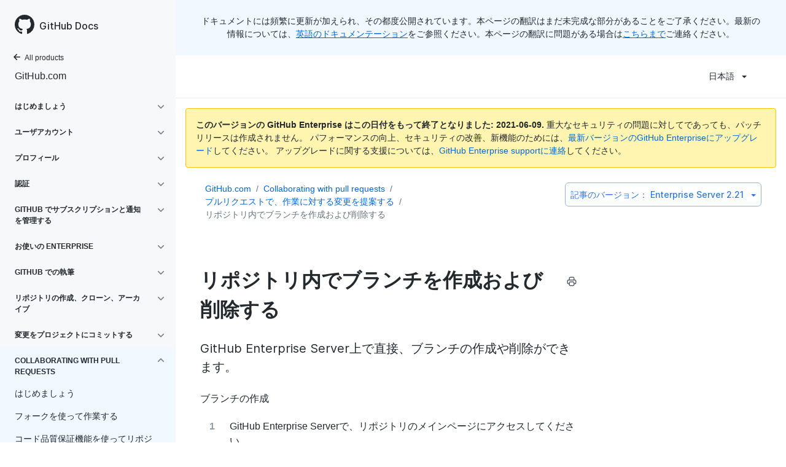

--- FILE ---
content_type: text/html; charset=utf-8
request_url: https://docs.github.com/ja/enterprise-server@2.21/github/collaborating-with-pull-requests/proposing-changes-to-your-work-with-pull-requests/creating-and-deleting-branches-within-your-repository
body_size: 31848
content:
<!DOCTYPE html><html lang="ja"><head><meta charSet="utf-8"><meta name="viewport" content="width=device-width, initial-scale=1"><link rel="alternate icon" type="image/png" href="https://github.github.com/docs-ghes-2.21/assets/images/site/favicon.png"><link rel="icon" type="image/svg+xml" href="https://github.github.com/docs-ghes-2.21/assets/images/site/favicon.svg"><meta name="google-site-verification" content="c1kuD-K2HIVF635lypcsWPoD4kilo5-jA_wBFyT4uMY"><meta name="csrf-token" content="hTDXWgPW-LOTVGYTPIo57V8T4B1gI23IIOCA"><title>リポジトリ内でブランチを作成および削除する - GitHub Docs</title><meta name="description" content="GitHub Enterprise Server上で直接、ブランチの作成や削除ができます。"><meta name="keywords" content="Pull requests"><link rel="alternate" hrefLang="en" href="https://docs.github.com/en/enterprise-server@2.21/github/collaborating-with-pull-requests/proposing-changes-to-your-work-with-pull-requests/creating-and-deleting-branches-within-your-repository"><link rel="alternate" hrefLang="zh-Hans" href="https://docs.github.com/cn/enterprise-server@2.21/github/collaborating-with-pull-requests/proposing-changes-to-your-work-with-pull-requests/creating-and-deleting-branches-within-your-repository"><link rel="alternate" hrefLang="ja" href="https://docs.github.com/ja/enterprise-server@2.21/github/collaborating-with-pull-requests/proposing-changes-to-your-work-with-pull-requests/creating-and-deleting-branches-within-your-repository"><link rel="alternate" hrefLang="es" href="https://docs.github.com/es/enterprise-server@2.21/github/collaborating-with-pull-requests/proposing-changes-to-your-work-with-pull-requests/creating-and-deleting-branches-within-your-repository"><link rel="alternate" hrefLang="pt" href="https://docs.github.com/pt/enterprise-server@2.21/github/collaborating-with-pull-requests/proposing-changes-to-your-work-with-pull-requests/creating-and-deleting-branches-within-your-repository"><link rel="alternate" hrefLang="de" href="https://docs.github.com/de/enterprise-server@2.21/github/collaborating-with-pull-requests/proposing-changes-to-your-work-with-pull-requests/creating-and-deleting-branches-within-your-repository"><meta name="next-head-count" content="15"><link rel="preload" href="/enterprise/2.21/_next/static/css/59aa6a7227fd2617f335.css" as="style"><link rel="stylesheet" href="/enterprise/2.21/_next/static/css/59aa6a7227fd2617f335.css" data-n-g><link rel="preload" href="/enterprise/2.21/_next/static/css/5b44699decbc3511e20d.css" as="style"><link rel="stylesheet" href="/enterprise/2.21/_next/static/css/5b44699decbc3511e20d.css" data-n-p><noscript data-n-css></noscript><script defer nomodule src="/enterprise/2.21/_next/static/chunks/polyfills-a54b4f32bdc1ef890ddd.js"></script><script src="/enterprise/2.21/_next/static/chunks/webpack-0cb069610457c13661fc.js" defer></script><script src="/enterprise/2.21/_next/static/chunks/framework-895f067827ebe11ffe45.js" defer></script><script src="/enterprise/2.21/_next/static/chunks/main-b5ea853a4d9eecc6dc91.js" defer></script><script src="/enterprise/2.21/_next/static/chunks/pages/_app-a87704e2d9fc4d2aca3a.js" defer></script><script src="/enterprise/2.21/_next/static/chunks/0e226fb0-d97ae5cc5c7944382c4b.js" defer></script><script src="/enterprise/2.21/_next/static/chunks/530-e6b25d6f6e50ce1571d4.js" defer></script><script src="/enterprise/2.21/_next/static/chunks/729-4200071f9b1257007c47.js" defer></script><script src="/enterprise/2.21/_next/static/chunks/839-a2d8ffecb74f40443844.js" defer></script><script src="/enterprise/2.21/_next/static/chunks/942-9f4c9ac330c05e4a46b8.js" defer></script><script src="/enterprise/2.21/_next/static/chunks/pages/%5BversionId%5D/%5BproductId%5D/%5B...restPage%5D-647a120cff3035b249e9.js" defer></script><script src="/enterprise/2.21/_next/static/W8wYTDjy5LOmeCnC6bjka/_buildManifest.js" defer></script><script src="/enterprise/2.21/_next/static/W8wYTDjy5LOmeCnC6bjka/_ssgManifest.js" defer></script><style data-styled data-styled-version="5.3.0">.kcif{position:relative;display:inline-block;padding:6px 16px;font-family:inherit;font-weight:600;line-height:20px;white-space:nowrap;vertical-align:middle;cursor:pointer;-webkit-user-select:none;-moz-user-select:none;-ms-user-select:none;user-select:none;border-radius:6px;-webkit-appearance:none;-moz-appearance:none;appearance:none;-webkit-text-decoration:none;text-decoration:none;text-align:center;font-size:14px;}/*!sc*/
.kcif:hover{-webkit-text-decoration:none;text-decoration:none;}/*!sc*/
.kcif:focus{outline:none;}/*!sc*/
.kcif:disabled{cursor:default;}/*!sc*/
.kcif:disabled svg{opacity:0.6;}/*!sc*/
data-styled.g8[id="ButtonBase-sc-181ps9o-0"]{content:"kcif,"}/*!sc*/
.kKoXkF{color:#0366d6;border:1px solid rgba(27,31,35,0.15);background-color:#fafbfc;box-shadow:0 1px 0 rgba(27,31,35,0.04);}/*!sc*/
.kKoXkF:hover{color:#ffffff;background-color:#0366d6;border-color:rgba(27,31,35,0.15);box-shadow:0 1px 0 rgba(27,31,35,0.1);}/*!sc*/
.kKoXkF:focus{border-color:rgba(27,31,35,0.15);box-shadow:0 0 0 3px rgba(0,92,197,0.4);}/*!sc*/
.kKoXkF:active{color:#ffffff;background-color:hsla(212,97%,40%,1);box-shadow:inset 0 1px 0 rgba(5,38,76,0.2);border-color:rgba(27,31,35,0.15);}/*!sc*/
.kKoXkF:disabled{color:rgba(3,102,214,0.5);background-color:#fafbfc;border-color:rgba(27,31,35,0.15);}/*!sc*/
data-styled.g12[id="ButtonOutline-sc-15gta9l-0"]{content:"kKoXkF,"}/*!sc*/
.iYuGmC > summary{list-style:none;}/*!sc*/
.iYuGmC > summary::-webkit-details-marker{display:none;}/*!sc*/
data-styled.g56[id="Details-ssy9qz-0"]{content:"iYuGmC,"}/*!sc*/
.cFIDYl{position:relative;display:inline-block;}/*!sc*/
data-styled.g61[id="Dropdown__StyledDetails-sc-16yoecj-0"]{content:"cFIDYl,"}/*!sc*/
.fyAlfj{border:4px solid transparent;margin-left:12px;border-top-color:currentcolor;border-bottom-width:0;content:'';display:inline-block;height:0;vertical-align:middle;width:0;}/*!sc*/
data-styled.g62[id="Dropdown__DropdownCaret-sc-16yoecj-1"]{content:"fyAlfj,"}/*!sc*/
.gBgzY{background-clip:padding-box;background-color:#ffffff;border:1px solid #e1e4e8;border-radius:6px;box-shadow:0 8px 24px rgba(149,157,165,0.2);left:0;list-style:none;margin-top:2px;padding:5px 0 5px 0 !important;position:absolute;top:100%;width:160px;z-index:100;right:0;left:auto;}/*!sc*/
.gBgzY::before{position:absolute;display:inline-block;content:'';}/*!sc*/
.gBgzY::after{position:absolute;display:inline-block;content:'';}/*!sc*/
.gBgzY::before{border:8px solid transparent;border-bottom-color:#ffffff;}/*!sc*/
.gBgzY::after{border:7px solid transparent;border-bottom-color:#ffffff;}/*!sc*/
.gBgzY > ul{list-style:none;}/*!sc*/
.gBgzY::before{top:-16px;right:9px;left:auto;}/*!sc*/
.gBgzY::after{top:-14px;right:10px;left:auto;}/*!sc*/
data-styled.g63[id="Dropdown__DropdownMenu-sc-16yoecj-2"]{content:"gBgzY,"}/*!sc*/
.cDzqCN{display:block;padding:4px 10px 4px 15px;overflow:hidden;color:#24292e;text-overflow:ellipsis;white-space:nowrap;}/*!sc*/
.cDzqCN a{color:#24292e;-webkit-text-decoration:none;text-decoration:none;display:block;overflow:hidden;color:#24292e;text-overflow:ellipsis;white-space:nowrap;}/*!sc*/
.cDzqCN:focus,.cDzqCN a:focus{color:#ffffff;-webkit-text-decoration:none;text-decoration:none;background-color:#0366d6;}/*!sc*/
.cDzqCN:hover,.cDzqCN:hover a{color:#ffffff;-webkit-text-decoration:none;text-decoration:none;background-color:#0366d6;outline:none;}/*!sc*/
data-styled.g64[id="Dropdown__DropdownItem-sc-16yoecj-3"]{content:"cDzqCN,"}/*!sc*/
.jIaMtK{position:relative;}/*!sc*/
.jIaMtK::before{position:absolute;z-index:1000001;display:none;width:0px;height:0px;color:#24292e;pointer-events:none;content:'';border:6px solid transparent;opacity:0;}/*!sc*/
.jIaMtK::after{position:absolute;z-index:1000000;display:none;padding:0.5em 0.75em;font:normal normal 11px/1.5 -apple-system,BlinkMacSystemFont,"Segoe UI",Helvetica,Arial,sans-serif,"Apple Color Emoji","Segoe UI Emoji";-webkit-font-smoothing:subpixel-antialiased;color:#ffffff;text-align:center;-webkit-text-decoration:none;text-decoration:none;text-shadow:none;text-transform:none;-webkit-letter-spacing:normal;-moz-letter-spacing:normal;-ms-letter-spacing:normal;letter-spacing:normal;word-wrap:break-word;white-space:pre;pointer-events:none;content:attr(aria-label);background:#24292e;border-radius:3px;opacity:0;}/*!sc*/
@-webkit-keyframes tooltip-appear{from{opacity:0;}to{opacity:1;}}/*!sc*/
@keyframes tooltip-appear{from{opacity:0;}to{opacity:1;}}/*!sc*/
.jIaMtK:hover::before,.jIaMtK:active::before,.jIaMtK:focus::before,.jIaMtK:hover::after,.jIaMtK:active::after,.jIaMtK:focus::after{display:inline-block;-webkit-text-decoration:none;text-decoration:none;-webkit-animation-name:tooltip-appear;animation-name:tooltip-appear;-webkit-animation-duration:0.1s;animation-duration:0.1s;-webkit-animation-fill-mode:forwards;animation-fill-mode:forwards;-webkit-animation-timing-function:ease-in;animation-timing-function:ease-in;-webkit-animation-delay:0.4s;animation-delay:0.4s;}/*!sc*/
.jIaMtK.tooltipped-no-delay:hover::before,.jIaMtK.tooltipped-no-delay:active::before,.jIaMtK.tooltipped-no-delay:focus::before,.jIaMtK.tooltipped-no-delay:hover::after,.jIaMtK.tooltipped-no-delay:active::after,.jIaMtK.tooltipped-no-delay:focus::after{-webkit-animation-delay:0s;animation-delay:0s;}/*!sc*/
.jIaMtK.tooltipped-multiline:hover::after,.jIaMtK.tooltipped-multiline:active::after,.jIaMtK.tooltipped-multiline:focus::after{display:table-cell;}/*!sc*/
.jIaMtK.tooltipped-s::after,.jIaMtK.tooltipped-se::after,.jIaMtK.tooltipped-sw::after{top:100%;right:50%;margin-top:6px;}/*!sc*/
.jIaMtK.tooltipped-s::before,.jIaMtK.tooltipped-se::before,.jIaMtK.tooltipped-sw::before{top:auto;right:50%;bottom:-7px;margin-right:-6px;border-bottom-color:#24292e;}/*!sc*/
.jIaMtK.tooltipped-se::after{right:auto;left:50%;margin-left:-16px;}/*!sc*/
.jIaMtK.tooltipped-sw::after{margin-right:-16px;}/*!sc*/
.jIaMtK.tooltipped-n::after,.jIaMtK.tooltipped-ne::after,.jIaMtK.tooltipped-nw::after{right:50%;bottom:100%;margin-bottom:6px;}/*!sc*/
.jIaMtK.tooltipped-n::before,.jIaMtK.tooltipped-ne::before,.jIaMtK.tooltipped-nw::before{top:-7px;right:50%;bottom:auto;margin-right:-6px;border-top-color:#24292e;}/*!sc*/
.jIaMtK.tooltipped-ne::after{right:auto;left:50%;margin-left:-16px;}/*!sc*/
.jIaMtK.tooltipped-nw::after{margin-right:-16px;}/*!sc*/
.jIaMtK.tooltipped-s::after,.jIaMtK.tooltipped-n::after{-webkit-transform:translateX(50%);-ms-transform:translateX(50%);transform:translateX(50%);}/*!sc*/
.jIaMtK.tooltipped-w::after{right:100%;bottom:50%;margin-right:6px;-webkit-transform:translateY(50%);-ms-transform:translateY(50%);transform:translateY(50%);}/*!sc*/
.jIaMtK.tooltipped-w::before{top:50%;bottom:50%;left:-7px;margin-top:-6px;border-left-color:#24292e;}/*!sc*/
.jIaMtK.tooltipped-e::after{bottom:50%;left:100%;margin-left:6px;-webkit-transform:translateY(50%);-ms-transform:translateY(50%);transform:translateY(50%);}/*!sc*/
.jIaMtK.tooltipped-e::before{top:50%;right:-7px;bottom:50%;margin-top:-6px;border-right-color:#24292e;}/*!sc*/
.jIaMtK.tooltipped-multiline::after{width:-webkit-max-content;width:-moz-max-content;width:max-content;max-width:250px;word-wrap:break-word;white-space:pre-line;border-collapse:separate;}/*!sc*/
.jIaMtK.tooltipped-multiline.tooltipped-s::after,.jIaMtK.tooltipped-multiline.tooltipped-n::after{right:auto;left:50%;-webkit-transform:translateX(-50%);-ms-transform:translateX(-50%);transform:translateX(-50%);}/*!sc*/
.jIaMtK.tooltipped-multiline.tooltipped-w::after,.jIaMtK.tooltipped-multiline.tooltipped-e::after{right:100%;}/*!sc*/
.jIaMtK.tooltipped-align-right-2::after{right:0;margin-right:0;}/*!sc*/
.jIaMtK.tooltipped-align-right-2::before{right:15px;}/*!sc*/
.jIaMtK.tooltipped-align-left-2::after{left:0;margin-left:0;}/*!sc*/
.jIaMtK.tooltipped-align-left-2::before{left:10px;}/*!sc*/
data-styled.g115[id="Tooltip__TooltipBase-kp39nc-0"]{content:"jIaMtK,"}/*!sc*/
.hrNiSY ul{width:unset;}/*!sc*/
data-styled.g118[id="LanguagePicker___StyledDropdown-sc-1vjz4bo-0"]{content:"hrNiSY,"}/*!sc*/
.hZxUGU ul{width:unset;}/*!sc*/
data-styled.g120[id="ArticleVersionPicker___StyledDropdown-sc-5dcjuc-0"]{content:"hZxUGU,"}/*!sc*/
</style></head><body data-color-mode="auto" data-dark-theme="dark" data-light-theme="light"><div id="__next"><div class="d-lg-flex"><div class="d-none d-lg-block color-bg-tertiary position-sticky top-0 overflow-y-auto flex-shrink-0 pb-5" style="width:286px;height:100vh"><div class="d-flex flex-items-center p-4 position-sticky top-0 color-bg-tertiary" style="z-index:3" id="github-logo" role="banner"><a href="/ja" rel class="color-text-primary" aria-hidden="true" tabindex="-1"><svg aria-hidden="true" role="img" class="octicon octicon-mark-github" viewBox="0 0 16 16" width="32" height="32" fill="currentColor" style="display:inline-block;user-select:none;vertical-align:text-bottom;overflow:visible"><path fill-rule="evenodd" d="M8 0C3.58 0 0 3.58 0 8c0 3.54 2.29 6.53 5.47 7.59.4.07.55-.17.55-.38 0-.19-.01-.82-.01-1.49-2.01.37-2.53-.49-2.69-.94-.09-.23-.48-.94-.82-1.13-.28-.15-.68-.52-.01-.53.63-.01 1.08.58 1.23.82.72 1.21 1.87.87 2.33.66.07-.52.28-.87.51-1.07-1.78-.2-3.64-.89-3.64-3.95 0-.87.31-1.59.82-2.15-.08-.2-.36-1.02.08-2.12 0 0 .67-.21 2.2.82.64-.18 1.32-.27 2-.27.68 0 1.36.09 2 .27 1.53-1.04 2.2-.82 2.2-.82.44 1.1.16 1.92.08 2.12.51.56.82 1.27.82 2.15 0 3.07-1.87 3.75-3.65 3.95.29.25.54.73.54 1.48 0 1.07-.01 1.93-.01 2.2 0 .21.15.46.55.38A8.013 8.013 0 0016 8c0-4.42-3.58-8-8-8z"/></svg></a><a href="/ja" rel class="h4-mktg color-text-primary no-underline no-wrap pl-2 flex-auto">GitHub Docs</a></div><nav><ul data-testid="sidebar"><li title="Home"><a href="/ja" class="f6 pl-4 pr-5 ml-n1 pb-1 color-text-primary"><svg aria-hidden="true" role="img" class="mr-1" viewBox="0 0 16 16" width="16" height="16" fill="currentColor" style="display:inline-block;user-select:none;vertical-align:text-bottom;overflow:visible"><path fill-rule="evenodd" d="M7.78 12.53a.75.75 0 01-1.06 0L2.47 8.28a.75.75 0 010-1.06l4.25-4.25a.75.75 0 011.06 1.06L4.81 7h7.44a.75.75 0 010 1.5H4.81l2.97 2.97a.75.75 0 010 1.06z"/></svg>All products</a></li><li data-testid="sidebar-product" title="GitHub.com" class="my-2"><a href="/ja/enterprise-server@2.21/github" rel class="pl-4 pr-5 pb-1 f4 color-text-primary no-underline">GitHub.com</a></li><li class="my-3"><ul class="list-style-none"><li data-is-active-category="false" data-is-current-page="false" class="py-1"><details class="details-reset"><summary><div class="d-flex flex-justify-between"><div class="pl-4 pr-1 py-2 f6 text-uppercase d-block flex-auto mr-3 color-text-primary no-underline text-bold">はじめましょう</div><span style="margin-top:7px" class="flex-shrink-0 pr-3"><svg aria-hidden="true" role="img" class="opacity-60" viewBox="0 0 16 16" width="16" height="16" fill="currentColor" style="display:inline-block;user-select:none;vertical-align:text-bottom;overflow:visible"><path fill-rule="evenodd" d="M12.78 6.22a.75.75 0 010 1.06l-4.25 4.25a.75.75 0 01-1.06 0L3.22 7.28a.75.75 0 011.06-1.06L8 9.94l3.72-3.72a.75.75 0 011.06 0z"/></svg></span></div></summary><ul class="list-style-none position-relative"><li data-is-current-page="false"><details class="details-reset"><summary><div class="pl-4 pr-5 py-2 no-underline">クイックスタート</div></summary><ul data-testid="sidebar-article-group" class="my-2 pb-2"><li data-testid="sidebar-article" data-is-current-page="false" class="position-relative SidebarProduct_sidebarArticle____jm-"><a href="/ja/enterprise-server@2.21/github/getting-started-with-github/quickstart/set-up-git" rel class="d-block pl-6 pr-5 py-1 no-underline color-text-primary">Git のセットアップ</a></li><li data-testid="sidebar-article" data-is-current-page="false" class="position-relative SidebarProduct_sidebarArticle____jm-"><a href="/ja/enterprise-server@2.21/github/getting-started-with-github/quickstart/create-a-repo" rel class="d-block pl-6 pr-5 py-1 no-underline color-text-primary">リポジトリを作成する</a></li><li data-testid="sidebar-article" data-is-current-page="false" class="position-relative SidebarProduct_sidebarArticle____jm-"><a href="/ja/enterprise-server@2.21/github/getting-started-with-github/quickstart/fork-a-repo" rel class="d-block pl-6 pr-5 py-1 no-underline color-text-primary">リポジトリをフォークする</a></li><li data-testid="sidebar-article" data-is-current-page="false" class="position-relative SidebarProduct_sidebarArticle____jm-"><a href="/ja/enterprise-server@2.21/github/getting-started-with-github/quickstart/github-flow" rel class="d-block pl-6 pr-5 py-1 no-underline color-text-primary">GitHub のフロー</a></li><li data-testid="sidebar-article" data-is-current-page="false" class="position-relative SidebarProduct_sidebarArticle____jm-"><a href="/ja/enterprise-server@2.21/github/getting-started-with-github/quickstart/be-social" rel class="d-block pl-6 pr-5 py-1 no-underline color-text-primary">ソーシャル機能</a></li><li data-testid="sidebar-article" data-is-current-page="false" class="position-relative SidebarProduct_sidebarArticle____jm-"><a href="/ja/enterprise-server@2.21/github/getting-started-with-github/quickstart/communicating-on-github" rel class="d-block pl-6 pr-5 py-1 no-underline color-text-primary">Communicating on GitHub</a></li><li data-testid="sidebar-article" data-is-current-page="false" class="position-relative SidebarProduct_sidebarArticle____jm-"><a href="/ja/enterprise-server@2.21/github/getting-started-with-github/quickstart/github-glossary" rel class="d-block pl-6 pr-5 py-1 no-underline color-text-primary">GitHub 用語集</a></li><li data-testid="sidebar-article" data-is-current-page="false" class="position-relative SidebarProduct_sidebarArticle____jm-"><a href="/ja/enterprise-server@2.21/github/getting-started-with-github/quickstart/git-cheatsheet" rel class="d-block pl-6 pr-5 py-1 no-underline color-text-primary">Git チートシート</a></li><li data-testid="sidebar-article" data-is-current-page="false" class="position-relative SidebarProduct_sidebarArticle____jm-"><a href="/ja/enterprise-server@2.21/github/getting-started-with-github/quickstart/git-and-github-learning-resources" rel class="d-block pl-6 pr-5 py-1 no-underline color-text-primary">Git と GitHub の学習リソース</a></li></ul></details></li><li data-is-current-page="false"><details class="details-reset"><summary><div class="pl-4 pr-5 py-2 no-underline">GitHub について学ぶ</div></summary><ul data-testid="sidebar-article-group" class="my-2 pb-2"><li data-testid="sidebar-article" data-is-current-page="false" class="position-relative SidebarProduct_sidebarArticle____jm-"><a href="/ja/enterprise-server@2.21/github/getting-started-with-github/learning-about-github/githubs-products" rel class="d-block pl-6 pr-5 py-1 no-underline color-text-primary">GitHub の製品</a></li><li data-testid="sidebar-article" data-is-current-page="false" class="position-relative SidebarProduct_sidebarArticle____jm-"><a href="/ja/enterprise-server@2.21/github/getting-started-with-github/learning-about-github/types-of-github-accounts" rel class="d-block pl-6 pr-5 py-1 no-underline color-text-primary">GitHub アカウントの種類</a></li><li data-testid="sidebar-article" data-is-current-page="false" class="position-relative SidebarProduct_sidebarArticle____jm-"><a href="/ja/enterprise-server@2.21/github/getting-started-with-github/learning-about-github/access-permissions-on-github" rel class="d-block pl-6 pr-5 py-1 no-underline color-text-primary">GitHub 上のアクセス権限</a></li></ul></details></li><li data-is-current-page="false"><details class="details-reset"><summary><div class="pl-4 pr-5 py-2 no-underline">GitHub へのサインアップ</div></summary><ul data-testid="sidebar-article-group" class="my-2 pb-2"><li data-testid="sidebar-article" data-is-current-page="false" class="position-relative SidebarProduct_sidebarArticle____jm-"><a href="/ja/enterprise-server@2.21/github/getting-started-with-github/signing-up-for-github/setting-up-a-trial-of-github-enterprise-cloud" rel class="d-block pl-6 pr-5 py-1 no-underline color-text-primary">GitHub Enterprise Cloud のトライアルを設定する</a></li><li data-testid="sidebar-article" data-is-current-page="false" class="position-relative SidebarProduct_sidebarArticle____jm-"><a href="/ja/enterprise-server@2.21/github/getting-started-with-github/signing-up-for-github/setting-up-a-trial-of-github-enterprise-server" rel class="d-block pl-6 pr-5 py-1 no-underline color-text-primary">GitHub Enterprise Server のトライアルを設定する</a></li></ul></details></li><li data-is-current-page="false"><details class="details-reset"><summary><div class="pl-4 pr-5 py-2 no-underline">GitHub を使用する</div></summary><ul data-testid="sidebar-article-group" class="my-2 pb-2"><li data-testid="sidebar-article" data-is-current-page="false" class="position-relative SidebarProduct_sidebarArticle____jm-"><a href="/ja/enterprise-server@2.21/github/getting-started-with-github/using-github/supported-browsers" rel class="d-block pl-6 pr-5 py-1 no-underline color-text-primary">サポートされているブラウザ</a></li><li data-testid="sidebar-article" data-is-current-page="false" class="position-relative SidebarProduct_sidebarArticle____jm-"><a href="/ja/enterprise-server@2.21/github/getting-started-with-github/using-github/github-cli" rel class="d-block pl-6 pr-5 py-1 no-underline color-text-primary">GitHub CLI</a></li><li data-testid="sidebar-article" data-is-current-page="false" class="position-relative SidebarProduct_sidebarArticle____jm-"><a href="/ja/enterprise-server@2.21/github/getting-started-with-github/using-github/github-desktop" rel class="d-block pl-6 pr-5 py-1 no-underline color-text-primary">GitHub Desktop</a></li><li data-testid="sidebar-article" data-is-current-page="false" class="position-relative SidebarProduct_sidebarArticle____jm-"><a href="/ja/enterprise-server@2.21/github/getting-started-with-github/using-github/keyboard-shortcuts" rel class="d-block pl-6 pr-5 py-1 no-underline color-text-primary">キーボードショートカット</a></li></ul></details></li><li data-is-current-page="false"><details class="details-reset"><summary><div class="pl-4 pr-5 py-2 no-underline">GitHub 上でプロジェクトを探索する</div></summary><ul data-testid="sidebar-article-group" class="my-2 pb-2"><li data-testid="sidebar-article" data-is-current-page="false" class="position-relative SidebarProduct_sidebarArticle____jm-"><a href="/ja/enterprise-server@2.21/github/getting-started-with-github/exploring-projects-on-github/saving-repositories-with-stars" rel class="d-block pl-6 pr-5 py-1 no-underline color-text-primary">Star を付けてリポジトリを保存する</a></li><li data-testid="sidebar-article" data-is-current-page="false" class="position-relative SidebarProduct_sidebarArticle____jm-"><a href="/ja/enterprise-server@2.21/github/getting-started-with-github/exploring-projects-on-github/following-people" rel class="d-block pl-6 pr-5 py-1 no-underline color-text-primary">人をフォローする</a></li></ul></details></li><li data-is-current-page="false"><details class="details-reset"><summary><div class="pl-4 pr-5 py-2 no-underline">Getting started with Git</div></summary><ul data-testid="sidebar-article-group" class="my-2 pb-2"><li data-testid="sidebar-article" data-is-current-page="false" class="position-relative SidebarProduct_sidebarArticle____jm-"><a href="/ja/enterprise-server@2.21/github/getting-started-with-github/getting-started-with-git/setting-your-username-in-git" rel class="d-block pl-6 pr-5 py-1 no-underline color-text-primary">Git でのユーザ名を設定する</a></li><li data-testid="sidebar-article" data-is-current-page="false" class="position-relative SidebarProduct_sidebarArticle____jm-"><a href="/ja/enterprise-server@2.21/github/getting-started-with-github/getting-started-with-git/caching-your-github-credentials-in-git" rel class="d-block pl-6 pr-5 py-1 no-underline color-text-primary">Git に GitHub の認証情報をキャッシュする</a></li><li data-testid="sidebar-article" data-is-current-page="false" class="position-relative SidebarProduct_sidebarArticle____jm-"><a href="/ja/enterprise-server@2.21/github/getting-started-with-github/getting-started-with-git/why-is-git-always-asking-for-my-password" rel class="d-block pl-6 pr-5 py-1 no-underline color-text-primary">Git が常にパスワードを要求するのはなぜですか？</a></li><li data-testid="sidebar-article" data-is-current-page="false" class="position-relative SidebarProduct_sidebarArticle____jm-"><a href="/ja/enterprise-server@2.21/github/getting-started-with-github/getting-started-with-git/updating-credentials-from-the-macos-keychain" rel class="d-block pl-6 pr-5 py-1 no-underline color-text-primary">macOS キーチェーンからの認証情報を更新する</a></li><li data-testid="sidebar-article" data-is-current-page="false" class="position-relative SidebarProduct_sidebarArticle____jm-"><a href="/ja/enterprise-server@2.21/github/getting-started-with-github/getting-started-with-git/git-workflows" rel class="d-block pl-6 pr-5 py-1 no-underline color-text-primary">Git のワークフロー</a></li><li data-testid="sidebar-article" data-is-current-page="false" class="position-relative SidebarProduct_sidebarArticle____jm-"><a href="/ja/enterprise-server@2.21/github/getting-started-with-github/getting-started-with-git/about-remote-repositories" rel class="d-block pl-6 pr-5 py-1 no-underline color-text-primary">リモートリポジトリについて</a></li><li data-testid="sidebar-article" data-is-current-page="false" class="position-relative SidebarProduct_sidebarArticle____jm-"><a href="/ja/enterprise-server@2.21/github/getting-started-with-github/getting-started-with-git/managing-remote-repositories" rel class="d-block pl-6 pr-5 py-1 no-underline color-text-primary">リモートリポジトリを管理する</a></li><li data-testid="sidebar-article" data-is-current-page="false" class="position-relative SidebarProduct_sidebarArticle____jm-"><a href="/ja/enterprise-server@2.21/github/getting-started-with-github/getting-started-with-git/associating-text-editors-with-git" rel class="d-block pl-6 pr-5 py-1 no-underline color-text-primary">Git とのテキストエディタの関連付け</a></li><li data-testid="sidebar-article" data-is-current-page="false" class="position-relative SidebarProduct_sidebarArticle____jm-"><a href="/ja/enterprise-server@2.21/github/getting-started-with-github/getting-started-with-git/configuring-git-to-handle-line-endings" rel class="d-block pl-6 pr-5 py-1 no-underline color-text-primary">行終端を処理するようGitを設定する</a></li><li data-testid="sidebar-article" data-is-current-page="false" class="position-relative SidebarProduct_sidebarArticle____jm-"><a href="/ja/enterprise-server@2.21/github/getting-started-with-github/getting-started-with-git/ignoring-files" rel class="d-block pl-6 pr-5 py-1 no-underline color-text-primary">ファイルを無視する</a></li></ul></details></li><li data-is-current-page="false"><details class="details-reset"><summary><div class="pl-4 pr-5 py-2 no-underline">Git を使用する</div></summary><ul data-testid="sidebar-article-group" class="my-2 pb-2"><li data-testid="sidebar-article" data-is-current-page="false" class="position-relative SidebarProduct_sidebarArticle____jm-"><a href="/ja/enterprise-server@2.21/github/getting-started-with-github/using-git/pushing-commits-to-a-remote-repository" rel class="d-block pl-6 pr-5 py-1 no-underline color-text-primary">コミットをリモートリポジトリにプッシュする</a></li><li data-testid="sidebar-article" data-is-current-page="false" class="position-relative SidebarProduct_sidebarArticle____jm-"><a href="/ja/enterprise-server@2.21/github/getting-started-with-github/using-git/getting-changes-from-a-remote-repository" rel class="d-block pl-6 pr-5 py-1 no-underline color-text-primary">リモートリポジトリから変更を取得する</a></li><li data-testid="sidebar-article" data-is-current-page="false" class="position-relative SidebarProduct_sidebarArticle____jm-"><a href="/ja/enterprise-server@2.21/github/getting-started-with-github/using-git/dealing-with-non-fast-forward-errors" rel class="d-block pl-6 pr-5 py-1 no-underline color-text-primary">non-fast-forward エラーの扱い</a></li><li data-testid="sidebar-article" data-is-current-page="false" class="position-relative SidebarProduct_sidebarArticle____jm-"><a href="/ja/enterprise-server@2.21/github/getting-started-with-github/using-git/splitting-a-subfolder-out-into-a-new-repository" rel class="d-block pl-6 pr-5 py-1 no-underline color-text-primary">サブフォルダを新規リポジトリに分割する</a></li><li data-testid="sidebar-article" data-is-current-page="false" class="position-relative SidebarProduct_sidebarArticle____jm-"><a href="/ja/enterprise-server@2.21/github/getting-started-with-github/using-git/about-git-subtree-merges" rel class="d-block pl-6 pr-5 py-1 no-underline color-text-primary">Gitのサブツリーのマージについて</a></li><li data-testid="sidebar-article" data-is-current-page="false" class="position-relative SidebarProduct_sidebarArticle____jm-"><a href="/ja/enterprise-server@2.21/github/getting-started-with-github/using-git/about-git-rebase" rel class="d-block pl-6 pr-5 py-1 no-underline color-text-primary">Gitリベースについて</a></li><li data-testid="sidebar-article" data-is-current-page="false" class="position-relative SidebarProduct_sidebarArticle____jm-"><a href="/ja/enterprise-server@2.21/github/getting-started-with-github/using-git/using-git-rebase-on-the-command-line" rel class="d-block pl-6 pr-5 py-1 no-underline color-text-primary">コマンドラインで Git リベースを使う</a></li><li data-testid="sidebar-article" data-is-current-page="false" class="position-relative SidebarProduct_sidebarArticle____jm-"><a href="/ja/enterprise-server@2.21/github/getting-started-with-github/using-git/resolving-merge-conflicts-after-a-git-rebase" rel class="d-block pl-6 pr-5 py-1 no-underline color-text-primary">Git リベース後のマージコンフリクトを解決する</a></li></ul></details></li></ul></details></li><li data-is-active-category="false" data-is-current-page="false" class="py-1"><details class="details-reset"><summary><div class="d-flex flex-justify-between"><div class="pl-4 pr-1 py-2 f6 text-uppercase d-block flex-auto mr-3 color-text-primary no-underline text-bold">ユーザアカウント</div><span style="margin-top:7px" class="flex-shrink-0 pr-3"><svg aria-hidden="true" role="img" class="opacity-60" viewBox="0 0 16 16" width="16" height="16" fill="currentColor" style="display:inline-block;user-select:none;vertical-align:text-bottom;overflow:visible"><path fill-rule="evenodd" d="M12.78 6.22a.75.75 0 010 1.06l-4.25 4.25a.75.75 0 01-1.06 0L3.22 7.28a.75.75 0 011.06-1.06L8 9.94l3.72-3.72a.75.75 0 011.06 0z"/></svg></span></div></summary><ul class="list-style-none position-relative"><li data-is-current-page="false"><details class="details-reset"><summary><div class="pl-4 pr-5 py-2 no-underline">ユーザ アカウント設定の管理</div></summary><ul data-testid="sidebar-article-group" class="my-2 pb-2"><li data-testid="sidebar-article" data-is-current-page="false" class="position-relative SidebarProduct_sidebarArticle____jm-"><a href="/ja/enterprise-server@2.21/github/setting-up-and-managing-your-github-user-account/managing-user-account-settings/about-your-personal-dashboard" rel class="d-block pl-6 pr-5 py-1 no-underline color-text-primary">パーソナルダッシュボードについて</a></li><li data-testid="sidebar-article" data-is-current-page="false" class="position-relative SidebarProduct_sidebarArticle____jm-"><a href="/ja/enterprise-server@2.21/github/setting-up-and-managing-your-github-user-account/managing-user-account-settings/changing-your-github-username" rel class="d-block pl-6 pr-5 py-1 no-underline color-text-primary">GitHub ユーザ名の変更</a></li><li data-testid="sidebar-article" data-is-current-page="false" class="position-relative SidebarProduct_sidebarArticle____jm-"><a href="/ja/enterprise-server@2.21/github/setting-up-and-managing-your-github-user-account/managing-user-account-settings/converting-a-user-into-an-organization" rel class="d-block pl-6 pr-5 py-1 no-underline color-text-primary">ユーザを Organization に変換する</a></li><li data-testid="sidebar-article" data-is-current-page="false" class="position-relative SidebarProduct_sidebarArticle____jm-"><a href="/ja/enterprise-server@2.21/github/setting-up-and-managing-your-github-user-account/managing-user-account-settings/deleting-your-user-account" rel class="d-block pl-6 pr-5 py-1 no-underline color-text-primary">自分のユーザアカウントの削除</a></li><li data-testid="sidebar-article" data-is-current-page="false" class="position-relative SidebarProduct_sidebarArticle____jm-"><a href="/ja/enterprise-server@2.21/github/setting-up-and-managing-your-github-user-account/managing-user-account-settings/permission-levels-for-a-user-account-repository" rel class="d-block pl-6 pr-5 py-1 no-underline color-text-primary">ユーザーアカウントのリポジトリ権限レベル</a></li><li data-testid="sidebar-article" data-is-current-page="false" class="position-relative SidebarProduct_sidebarArticle____jm-"><a href="/ja/enterprise-server@2.21/github/setting-up-and-managing-your-github-user-account/managing-user-account-settings/permission-levels-for-user-owned-project-boards" rel class="d-block pl-6 pr-5 py-1 no-underline color-text-primary">ユーザー所有のプロジェクトボードの権限レベル</a></li><li data-testid="sidebar-article" data-is-current-page="false" class="position-relative SidebarProduct_sidebarArticle____jm-"><a href="/ja/enterprise-server@2.21/github/setting-up-and-managing-your-github-user-account/managing-user-account-settings/managing-access-to-your-user-accounts-project-boards" rel class="d-block pl-6 pr-5 py-1 no-underline color-text-primary">ユーザ アカウントのプロジェクトボードに対するアクセスを管理する</a></li><li data-testid="sidebar-article" data-is-current-page="false" class="position-relative SidebarProduct_sidebarArticle____jm-"><a href="/ja/enterprise-server@2.21/github/setting-up-and-managing-your-github-user-account/managing-user-account-settings/integrating-jira-with-your-personal-projects" rel class="d-block pl-6 pr-5 py-1 no-underline color-text-primary">JIRA を個人プロジェクトに統合する</a></li></ul></details></li><li data-is-current-page="false"><details class="details-reset"><summary><div class="pl-4 pr-5 py-2 no-underline">メール プリファレンスの管理</div></summary><ul data-testid="sidebar-article-group" class="my-2 pb-2"><li data-testid="sidebar-article" data-is-current-page="false" class="position-relative SidebarProduct_sidebarArticle____jm-"><a href="/ja/enterprise-server@2.21/github/setting-up-and-managing-your-github-user-account/managing-email-preferences/adding-an-email-address-to-your-github-account" rel class="d-block pl-6 pr-5 py-1 no-underline color-text-primary">GitHub アカウントへのメールアドレスの追加</a></li><li data-testid="sidebar-article" data-is-current-page="false" class="position-relative SidebarProduct_sidebarArticle____jm-"><a href="/ja/enterprise-server@2.21/github/setting-up-and-managing-your-github-user-account/managing-email-preferences/changing-your-primary-email-address" rel class="d-block pl-6 pr-5 py-1 no-underline color-text-primary">プライマリメールアドレスの変更</a></li><li data-testid="sidebar-article" data-is-current-page="false" class="position-relative SidebarProduct_sidebarArticle____jm-"><a href="/ja/enterprise-server@2.21/github/setting-up-and-managing-your-github-user-account/managing-email-preferences/setting-a-backup-email-address" rel class="d-block pl-6 pr-5 py-1 no-underline color-text-primary">バックアップメールアドレスを設定する</a></li><li data-testid="sidebar-article" data-is-current-page="false" class="position-relative SidebarProduct_sidebarArticle____jm-"><a href="/ja/enterprise-server@2.21/github/setting-up-and-managing-your-github-user-account/managing-email-preferences/setting-your-commit-email-address" rel class="d-block pl-6 pr-5 py-1 no-underline color-text-primary">コミットメールアドレスを設定する</a></li><li data-testid="sidebar-article" data-is-current-page="false" class="position-relative SidebarProduct_sidebarArticle____jm-"><a href="/ja/enterprise-server@2.21/github/setting-up-and-managing-your-github-user-account/managing-email-preferences/remembering-your-github-username-or-email" rel class="d-block pl-6 pr-5 py-1 no-underline color-text-primary">自分の GitHub ユーザ名またはメールアドレスを忘れた場合は</a></li></ul></details></li><li data-is-current-page="false"><details class="details-reset"><summary><div class="pl-4 pr-5 py-2 no-underline">個人リポジトリに対するアクセスを管理する</div></summary><ul data-testid="sidebar-article-group" class="my-2 pb-2"><li data-testid="sidebar-article" data-is-current-page="false" class="position-relative SidebarProduct_sidebarArticle____jm-"><a href="/ja/enterprise-server@2.21/github/setting-up-and-managing-your-github-user-account/managing-access-to-your-personal-repositories/inviting-collaborators-to-a-personal-repository" rel class="d-block pl-6 pr-5 py-1 no-underline color-text-primary">コラボレーターを個人リポジトリに招待する</a></li><li data-testid="sidebar-article" data-is-current-page="false" class="position-relative SidebarProduct_sidebarArticle____jm-"><a href="/ja/enterprise-server@2.21/github/setting-up-and-managing-your-github-user-account/managing-access-to-your-personal-repositories/removing-a-collaborator-from-a-personal-repository" rel class="d-block pl-6 pr-5 py-1 no-underline color-text-primary">個人リポジトリからコラボレーターを削除する</a></li><li data-testid="sidebar-article" data-is-current-page="false" class="position-relative SidebarProduct_sidebarArticle____jm-"><a href="/ja/enterprise-server@2.21/github/setting-up-and-managing-your-github-user-account/managing-access-to-your-personal-repositories/removing-yourself-from-a-collaborators-repository" rel class="d-block pl-6 pr-5 py-1 no-underline color-text-primary">コラボレーターのリポジトリから自分を削除する</a></li></ul></details></li><li data-is-current-page="false"><details class="details-reset"><summary><div class="pl-4 pr-5 py-2 no-underline">Organization でメンバーシップを管理する</div></summary><ul data-testid="sidebar-article-group" class="my-2 pb-2"><li data-testid="sidebar-article" data-is-current-page="false" class="position-relative SidebarProduct_sidebarArticle____jm-"><a href="/ja/enterprise-server@2.21/github/setting-up-and-managing-your-github-user-account/managing-your-membership-in-organizations/about-organization-membership" rel class="d-block pl-6 pr-5 py-1 no-underline color-text-primary">Organization メンバーシップについて</a></li><li data-testid="sidebar-article" data-is-current-page="false" class="position-relative SidebarProduct_sidebarArticle____jm-"><a href="/ja/enterprise-server@2.21/github/setting-up-and-managing-your-github-user-account/managing-your-membership-in-organizations/accessing-an-organization" rel class="d-block pl-6 pr-5 py-1 no-underline color-text-primary">Organization へのアクセス</a></li><li data-testid="sidebar-article" data-is-current-page="false" class="position-relative SidebarProduct_sidebarArticle____jm-"><a href="/ja/enterprise-server@2.21/github/setting-up-and-managing-your-github-user-account/managing-your-membership-in-organizations/viewing-peoples-roles-in-an-organization" rel class="d-block pl-6 pr-5 py-1 no-underline color-text-primary">Organization の人のロールを表示する</a></li><li data-testid="sidebar-article" data-is-current-page="false" class="position-relative SidebarProduct_sidebarArticle____jm-"><a href="/ja/enterprise-server@2.21/github/setting-up-and-managing-your-github-user-account/managing-your-membership-in-organizations/publicizing-or-hiding-organization-membership" rel class="d-block pl-6 pr-5 py-1 no-underline color-text-primary">Organization のメンバーシップを公開または非公開にする</a></li><li data-testid="sidebar-article" data-is-current-page="false" class="position-relative SidebarProduct_sidebarArticle____jm-"><a href="/ja/enterprise-server@2.21/github/setting-up-and-managing-your-github-user-account/managing-your-membership-in-organizations/removing-yourself-from-an-organization" rel class="d-block pl-6 pr-5 py-1 no-underline color-text-primary">Organization から自分を削除する</a></li></ul></details></li></ul></details></li><li data-is-active-category="false" data-is-current-page="false" class="py-1"><details class="details-reset"><summary><div class="d-flex flex-justify-between"><div class="pl-4 pr-1 py-2 f6 text-uppercase d-block flex-auto mr-3 color-text-primary no-underline text-bold">プロフィール</div><span style="margin-top:7px" class="flex-shrink-0 pr-3"><svg aria-hidden="true" role="img" class="opacity-60" viewBox="0 0 16 16" width="16" height="16" fill="currentColor" style="display:inline-block;user-select:none;vertical-align:text-bottom;overflow:visible"><path fill-rule="evenodd" d="M12.78 6.22a.75.75 0 010 1.06l-4.25 4.25a.75.75 0 01-1.06 0L3.22 7.28a.75.75 0 011.06-1.06L8 9.94l3.72-3.72a.75.75 0 011.06 0z"/></svg></span></div></summary><ul class="list-style-none position-relative"><li data-is-current-page="false"><details class="details-reset"><summary><div class="pl-4 pr-5 py-2 no-underline">プロフィールのカスタマイズ</div></summary><ul data-testid="sidebar-article-group" class="my-2 pb-2"><li data-testid="sidebar-article" data-is-current-page="false" class="position-relative SidebarProduct_sidebarArticle____jm-"><a href="/ja/enterprise-server@2.21/github/setting-up-and-managing-your-github-profile/customizing-your-profile/about-your-profile" rel class="d-block pl-6 pr-5 py-1 no-underline color-text-primary">プロフィールについて</a></li><li data-testid="sidebar-article" data-is-current-page="false" class="position-relative SidebarProduct_sidebarArticle____jm-"><a href="/ja/enterprise-server@2.21/github/setting-up-and-managing-your-github-profile/customizing-your-profile/about-your-organizations-profile" rel class="d-block pl-6 pr-5 py-1 no-underline color-text-primary">Organization のプロフィールについて</a></li><li data-testid="sidebar-article" data-is-current-page="false" class="position-relative SidebarProduct_sidebarArticle____jm-"><a href="/ja/enterprise-server@2.21/github/setting-up-and-managing-your-github-profile/customizing-your-profile/personalizing-your-profile" rel class="d-block pl-6 pr-5 py-1 no-underline color-text-primary">プロフィールをパーソナライズする</a></li><li data-testid="sidebar-article" data-is-current-page="false" class="position-relative SidebarProduct_sidebarArticle____jm-"><a href="/ja/enterprise-server@2.21/github/setting-up-and-managing-your-github-profile/customizing-your-profile/pinning-items-to-your-profile" rel class="d-block pl-6 pr-5 py-1 no-underline color-text-primary">プロフィールにアイテムをピン止めする</a></li></ul></details></li><li data-is-current-page="false"><details class="details-reset"><summary><div class="pl-4 pr-5 py-2 no-underline">プロフィールでコントリビューショングラフを管理する</div></summary><ul data-testid="sidebar-article-group" class="my-2 pb-2"><li data-testid="sidebar-article" data-is-current-page="false" class="position-relative SidebarProduct_sidebarArticle____jm-"><a href="/ja/enterprise-server@2.21/github/setting-up-and-managing-your-github-profile/managing-contribution-graphs-on-your-profile/viewing-contributions-on-your-profile" rel class="d-block pl-6 pr-5 py-1 no-underline color-text-primary">プロフィールでコントリビューションを表示する</a></li><li data-testid="sidebar-article" data-is-current-page="false" class="position-relative SidebarProduct_sidebarArticle____jm-"><a href="/ja/enterprise-server@2.21/github/setting-up-and-managing-your-github-profile/managing-contribution-graphs-on-your-profile/showing-an-overview-of-your-activity-on-your-profile" rel class="d-block pl-6 pr-5 py-1 no-underline color-text-primary">プロフィールでのアクティビティのオーバービューを表示する</a></li><li data-testid="sidebar-article" data-is-current-page="false" class="position-relative SidebarProduct_sidebarArticle____jm-"><a href="/ja/enterprise-server@2.21/github/setting-up-and-managing-your-github-profile/managing-contribution-graphs-on-your-profile/publicizing-or-hiding-your-private-contributions-on-your-profile" rel class="d-block pl-6 pr-5 py-1 no-underline color-text-primary">プライベートコントリビューションをプロフィールで公開または非公開にする</a></li><li data-testid="sidebar-article" data-is-current-page="false" class="position-relative SidebarProduct_sidebarArticle____jm-"><a href="/ja/enterprise-server@2.21/github/setting-up-and-managing-your-github-profile/managing-contribution-graphs-on-your-profile/sending-your-github-enterprise-server-contributions-to-your-githubcom-profile" rel class="d-block pl-6 pr-5 py-1 no-underline color-text-primary">GitHub.com プロフィールにGitHub Enterprise Server コントリビューションを伝達する</a></li><li data-testid="sidebar-article" data-is-current-page="false" class="position-relative SidebarProduct_sidebarArticle____jm-"><a href="/ja/enterprise-server@2.21/github/setting-up-and-managing-your-github-profile/managing-contribution-graphs-on-your-profile/why-are-my-contributions-not-showing-up-on-my-profile" rel class="d-block pl-6 pr-5 py-1 no-underline color-text-primary">コントリビューションがプロフィールに表示されないのはなぜですか？</a></li><li data-testid="sidebar-article" data-is-current-page="false" class="position-relative SidebarProduct_sidebarArticle____jm-"><a href="/ja/enterprise-server@2.21/github/setting-up-and-managing-your-github-profile/managing-contribution-graphs-on-your-profile/troubleshooting-commits-on-your-timeline" rel class="d-block pl-6 pr-5 py-1 no-underline color-text-primary">タイムライン上のコミットのトラブルシューティング</a></li></ul></details></li></ul></details></li><li data-is-active-category="false" data-is-current-page="false" class="py-1"><details class="details-reset"><summary><div class="d-flex flex-justify-between"><div class="pl-4 pr-1 py-2 f6 text-uppercase d-block flex-auto mr-3 color-text-primary no-underline text-bold">認証</div><span style="margin-top:7px" class="flex-shrink-0 pr-3"><svg aria-hidden="true" role="img" class="opacity-60" viewBox="0 0 16 16" width="16" height="16" fill="currentColor" style="display:inline-block;user-select:none;vertical-align:text-bottom;overflow:visible"><path fill-rule="evenodd" d="M12.78 6.22a.75.75 0 010 1.06l-4.25 4.25a.75.75 0 01-1.06 0L3.22 7.28a.75.75 0 011.06-1.06L8 9.94l3.72-3.72a.75.75 0 011.06 0z"/></svg></span></div></summary><ul class="list-style-none position-relative"><li data-is-current-page="false"><details class="details-reset"><summary><div class="pl-4 pr-5 py-2 no-underline">アカウントとデータを安全に保つ</div></summary><ul data-testid="sidebar-article-group" class="my-2 pb-2"><li data-testid="sidebar-article" data-is-current-page="false" class="position-relative SidebarProduct_sidebarArticle____jm-"><a href="/ja/enterprise-server@2.21/github/authenticating-to-github/keeping-your-account-and-data-secure/about-authentication-to-github" rel class="d-block pl-6 pr-5 py-1 no-underline color-text-primary">GitHub への認証方法について</a></li><li data-testid="sidebar-article" data-is-current-page="false" class="position-relative SidebarProduct_sidebarArticle____jm-"><a href="/ja/enterprise-server@2.21/github/authenticating-to-github/keeping-your-account-and-data-secure/creating-a-strong-password" rel class="d-block pl-6 pr-5 py-1 no-underline color-text-primary">強力なパスワードの作成</a></li><li data-testid="sidebar-article" data-is-current-page="false" class="position-relative SidebarProduct_sidebarArticle____jm-"><a href="/ja/enterprise-server@2.21/github/authenticating-to-github/keeping-your-account-and-data-secure/updating-your-github-access-credentials" rel class="d-block pl-6 pr-5 py-1 no-underline color-text-primary">GitHub アクセス認証情報を更新する</a></li><li data-testid="sidebar-article" data-is-current-page="false" class="position-relative SidebarProduct_sidebarArticle____jm-"><a href="/ja/enterprise-server@2.21/github/authenticating-to-github/keeping-your-account-and-data-secure/creating-a-personal-access-token" rel class="d-block pl-6 pr-5 py-1 no-underline color-text-primary">個人アクセストークンを使用する</a></li><li data-testid="sidebar-article" data-is-current-page="false" class="position-relative SidebarProduct_sidebarArticle____jm-"><a href="/ja/enterprise-server@2.21/github/authenticating-to-github/keeping-your-account-and-data-secure/reviewing-your-ssh-keys" rel class="d-block pl-6 pr-5 py-1 no-underline color-text-primary">SSH キーをレビューする</a></li><li data-testid="sidebar-article" data-is-current-page="false" class="position-relative SidebarProduct_sidebarArticle____jm-"><a href="/ja/enterprise-server@2.21/github/authenticating-to-github/keeping-your-account-and-data-secure/reviewing-your-deploy-keys" rel class="d-block pl-6 pr-5 py-1 no-underline color-text-primary">デプロイ キーをレビューする</a></li><li data-testid="sidebar-article" data-is-current-page="false" class="position-relative SidebarProduct_sidebarArticle____jm-"><a href="/ja/enterprise-server@2.21/github/authenticating-to-github/keeping-your-account-and-data-secure/authorizing-oauth-apps" rel class="d-block pl-6 pr-5 py-1 no-underline color-text-primary">OAuth アプリケーションの認可</a></li><li data-testid="sidebar-article" data-is-current-page="false" class="position-relative SidebarProduct_sidebarArticle____jm-"><a href="/ja/enterprise-server@2.21/github/authenticating-to-github/keeping-your-account-and-data-secure/reviewing-your-authorized-integrations" rel class="d-block pl-6 pr-5 py-1 no-underline color-text-primary">許可されたインテグレーションをレビューする</a></li><li data-testid="sidebar-article" data-is-current-page="false" class="position-relative SidebarProduct_sidebarArticle____jm-"><a href="/ja/enterprise-server@2.21/github/authenticating-to-github/keeping-your-account-and-data-secure/connecting-with-third-party-applications" rel class="d-block pl-6 pr-5 py-1 no-underline color-text-primary">サードパーティアプリケーションと接続する</a></li><li data-testid="sidebar-article" data-is-current-page="false" class="position-relative SidebarProduct_sidebarArticle____jm-"><a href="/ja/enterprise-server@2.21/github/authenticating-to-github/keeping-your-account-and-data-secure/reviewing-your-authorized-applications-oauth" rel class="d-block pl-6 pr-5 py-1 no-underline color-text-primary">許可されたアプリケーション (OAuth) をレビューする</a></li><li data-testid="sidebar-article" data-is-current-page="false" class="position-relative SidebarProduct_sidebarArticle____jm-"><a href="/ja/enterprise-server@2.21/github/authenticating-to-github/keeping-your-account-and-data-secure/reviewing-your-security-log" rel class="d-block pl-6 pr-5 py-1 no-underline color-text-primary">セキュリティログをレビューする</a></li><li data-testid="sidebar-article" data-is-current-page="false" class="position-relative SidebarProduct_sidebarArticle____jm-"><a href="/ja/enterprise-server@2.21/github/authenticating-to-github/keeping-your-account-and-data-secure/removing-sensitive-data-from-a-repository" rel class="d-block pl-6 pr-5 py-1 no-underline color-text-primary">機密データをリポジトリから削除する</a></li><li data-testid="sidebar-article" data-is-current-page="false" class="position-relative SidebarProduct_sidebarArticle____jm-"><a href="/ja/enterprise-server@2.21/github/authenticating-to-github/keeping-your-account-and-data-secure/sudo-mode" rel class="d-block pl-6 pr-5 py-1 no-underline color-text-primary">Sudo モード</a></li><li data-testid="sidebar-article" data-is-current-page="false" class="position-relative SidebarProduct_sidebarArticle____jm-"><a href="/ja/enterprise-server@2.21/github/authenticating-to-github/keeping-your-account-and-data-secure/preventing-unauthorized-access" rel class="d-block pl-6 pr-5 py-1 no-underline color-text-primary">許可されていないアクセスを防止する</a></li></ul></details></li><li data-is-current-page="false"><details class="details-reset"><summary><div class="pl-4 pr-5 py-2 no-underline">2 要素認証でアカウントを保護する</div></summary><ul data-testid="sidebar-article-group" class="my-2 pb-2"><li data-testid="sidebar-article" data-is-current-page="false" class="position-relative SidebarProduct_sidebarArticle____jm-"><a href="/ja/enterprise-server@2.21/github/authenticating-to-github/securing-your-account-with-two-factor-authentication-2fa/about-two-factor-authentication" rel class="d-block pl-6 pr-5 py-1 no-underline color-text-primary">2 要素認証について</a></li><li data-testid="sidebar-article" data-is-current-page="false" class="position-relative SidebarProduct_sidebarArticle____jm-"><a href="/ja/enterprise-server@2.21/github/authenticating-to-github/securing-your-account-with-two-factor-authentication-2fa/configuring-two-factor-authentication" rel class="d-block pl-6 pr-5 py-1 no-underline color-text-primary">2 要素認証を設定する</a></li><li data-testid="sidebar-article" data-is-current-page="false" class="position-relative SidebarProduct_sidebarArticle____jm-"><a href="/ja/enterprise-server@2.21/github/authenticating-to-github/securing-your-account-with-two-factor-authentication-2fa/configuring-two-factor-authentication-recovery-methods" rel class="d-block pl-6 pr-5 py-1 no-underline color-text-primary">2 要素認証リカバリ方法を設定する</a></li><li data-testid="sidebar-article" data-is-current-page="false" class="position-relative SidebarProduct_sidebarArticle____jm-"><a href="/ja/enterprise-server@2.21/github/authenticating-to-github/securing-your-account-with-two-factor-authentication-2fa/accessing-github-using-two-factor-authentication" rel class="d-block pl-6 pr-5 py-1 no-underline color-text-primary">2 要素認証を利用した GitHub へのアクセス</a></li><li data-testid="sidebar-article" data-is-current-page="false" class="position-relative SidebarProduct_sidebarArticle____jm-"><a href="/ja/enterprise-server@2.21/github/authenticating-to-github/securing-your-account-with-two-factor-authentication-2fa/recovering-your-account-if-you-lose-your-2fa-credentials" rel class="d-block pl-6 pr-5 py-1 no-underline color-text-primary">2 要素認証クレデンシャルをなくした際のアカウントの回復</a></li><li data-testid="sidebar-article" data-is-current-page="false" class="position-relative SidebarProduct_sidebarArticle____jm-"><a href="/ja/enterprise-server@2.21/github/authenticating-to-github/securing-your-account-with-two-factor-authentication-2fa/disabling-two-factor-authentication-for-your-personal-account" rel class="d-block pl-6 pr-5 py-1 no-underline color-text-primary">個人アカウントの 2 要素認証を無効化する</a></li></ul></details></li><li data-is-current-page="false"><details class="details-reset"><summary><div class="pl-4 pr-5 py-2 no-underline">GitHub に SSH で接続する</div></summary><ul data-testid="sidebar-article-group" class="my-2 pb-2"><li data-testid="sidebar-article" data-is-current-page="false" class="position-relative SidebarProduct_sidebarArticle____jm-"><a href="/ja/enterprise-server@2.21/github/authenticating-to-github/connecting-to-github-with-ssh/about-ssh" rel class="d-block pl-6 pr-5 py-1 no-underline color-text-primary">SSH について</a></li><li data-testid="sidebar-article" data-is-current-page="false" class="position-relative SidebarProduct_sidebarArticle____jm-"><a href="/ja/enterprise-server@2.21/github/authenticating-to-github/connecting-to-github-with-ssh/checking-for-existing-ssh-keys" rel class="d-block pl-6 pr-5 py-1 no-underline color-text-primary">既存の SSH キーの確認</a></li><li data-testid="sidebar-article" data-is-current-page="false" class="position-relative SidebarProduct_sidebarArticle____jm-"><a href="/ja/enterprise-server@2.21/github/authenticating-to-github/connecting-to-github-with-ssh/generating-a-new-ssh-key-and-adding-it-to-the-ssh-agent" rel class="d-block pl-6 pr-5 py-1 no-underline color-text-primary">新しい SSH キーを生成して ssh-agent に追加する</a></li><li data-testid="sidebar-article" data-is-current-page="false" class="position-relative SidebarProduct_sidebarArticle____jm-"><a href="/ja/enterprise-server@2.21/github/authenticating-to-github/connecting-to-github-with-ssh/adding-a-new-ssh-key-to-your-github-account" rel class="d-block pl-6 pr-5 py-1 no-underline color-text-primary">GitHub アカウントへの新しい SSH キーの追加</a></li><li data-testid="sidebar-article" data-is-current-page="false" class="position-relative SidebarProduct_sidebarArticle____jm-"><a href="/ja/enterprise-server@2.21/github/authenticating-to-github/connecting-to-github-with-ssh/testing-your-ssh-connection" rel class="d-block pl-6 pr-5 py-1 no-underline color-text-primary">SSH 接続をテストする</a></li><li data-testid="sidebar-article" data-is-current-page="false" class="position-relative SidebarProduct_sidebarArticle____jm-"><a href="/ja/enterprise-server@2.21/github/authenticating-to-github/connecting-to-github-with-ssh/working-with-ssh-key-passphrases" rel class="d-block pl-6 pr-5 py-1 no-underline color-text-primary">SSH キーのパスフレーズを使う</a></li></ul></details></li><li data-is-current-page="false"><details class="details-reset"><summary><div class="pl-4 pr-5 py-2 no-underline">SSH のトラブルシューティング</div></summary><ul data-testid="sidebar-article-group" class="my-2 pb-2"><li data-testid="sidebar-article" data-is-current-page="false" class="position-relative SidebarProduct_sidebarArticle____jm-"><a href="/ja/enterprise-server@2.21/github/authenticating-to-github/troubleshooting-ssh/recovering-your-ssh-key-passphrase" rel class="d-block pl-6 pr-5 py-1 no-underline color-text-primary">SSH キーのパスフレーズのリカバリ</a></li><li data-testid="sidebar-article" data-is-current-page="false" class="position-relative SidebarProduct_sidebarArticle____jm-"><a href="/ja/enterprise-server@2.21/github/authenticating-to-github/troubleshooting-ssh/error-permission-denied-publickey" rel class="d-block pl-6 pr-5 py-1 no-underline color-text-primary">Error: Permission denied (publickey)</a></li><li data-testid="sidebar-article" data-is-current-page="false" class="position-relative SidebarProduct_sidebarArticle____jm-"><a href="/ja/enterprise-server@2.21/github/authenticating-to-github/troubleshooting-ssh/error-bad-file-number" rel class="d-block pl-6 pr-5 py-1 no-underline color-text-primary">エラー: Bad file number</a></li><li data-testid="sidebar-article" data-is-current-page="false" class="position-relative SidebarProduct_sidebarArticle____jm-"><a href="/ja/enterprise-server@2.21/github/authenticating-to-github/troubleshooting-ssh/error-key-already-in-use" rel class="d-block pl-6 pr-5 py-1 no-underline color-text-primary">Error: Key already in use</a></li><li data-testid="sidebar-article" data-is-current-page="false" class="position-relative SidebarProduct_sidebarArticle____jm-"><a href="/ja/enterprise-server@2.21/github/authenticating-to-github/troubleshooting-ssh/error-permission-to-userrepo-denied-to-other-user" rel class="d-block pl-6 pr-5 py-1 no-underline color-text-primary">Error: Permission to user/repo denied to other-user</a></li><li data-testid="sidebar-article" data-is-current-page="false" class="position-relative SidebarProduct_sidebarArticle____jm-"><a href="/ja/enterprise-server@2.21/github/authenticating-to-github/troubleshooting-ssh/error-permission-to-userrepo-denied-to-userother-repo" rel class="d-block pl-6 pr-5 py-1 no-underline color-text-primary">Error: Permission to user/repo denied to user/other-repo</a></li><li data-testid="sidebar-article" data-is-current-page="false" class="position-relative SidebarProduct_sidebarArticle____jm-"><a href="/ja/enterprise-server@2.21/github/authenticating-to-github/troubleshooting-ssh/error-agent-admitted-failure-to-sign" rel class="d-block pl-6 pr-5 py-1 no-underline color-text-primary">Error: Agent admitted failure to sign</a></li><li data-testid="sidebar-article" data-is-current-page="false" class="position-relative SidebarProduct_sidebarArticle____jm-"><a href="/ja/enterprise-server@2.21/github/authenticating-to-github/troubleshooting-ssh/error-ssh-add-illegal-option----k" rel class="d-block pl-6 pr-5 py-1 no-underline color-text-primary">Error: ssh-add: illegal option -- K</a></li><li data-testid="sidebar-article" data-is-current-page="false" class="position-relative SidebarProduct_sidebarArticle____jm-"><a href="/ja/enterprise-server@2.21/github/authenticating-to-github/troubleshooting-ssh/error-were-doing-an-ssh-key-audit" rel class="d-block pl-6 pr-5 py-1 no-underline color-text-primary">Error: We&#x27;re doing an SSH key audit</a></li></ul></details></li><li data-is-current-page="false"><details class="details-reset"><summary><div class="pl-4 pr-5 py-2 no-underline">コミット署名の検証を管理する</div></summary><ul data-testid="sidebar-article-group" class="my-2 pb-2"><li data-testid="sidebar-article" data-is-current-page="false" class="position-relative SidebarProduct_sidebarArticle____jm-"><a href="/ja/enterprise-server@2.21/github/authenticating-to-github/managing-commit-signature-verification/about-commit-signature-verification" rel class="d-block pl-6 pr-5 py-1 no-underline color-text-primary">コミット署名の検証について</a></li><li data-testid="sidebar-article" data-is-current-page="false" class="position-relative SidebarProduct_sidebarArticle____jm-"><a href="/ja/enterprise-server@2.21/github/authenticating-to-github/managing-commit-signature-verification/checking-for-existing-gpg-keys" rel class="d-block pl-6 pr-5 py-1 no-underline color-text-primary">既存の GPG キーの確認</a></li><li data-testid="sidebar-article" data-is-current-page="false" class="position-relative SidebarProduct_sidebarArticle____jm-"><a href="/ja/enterprise-server@2.21/github/authenticating-to-github/managing-commit-signature-verification/generating-a-new-gpg-key" rel class="d-block pl-6 pr-5 py-1 no-underline color-text-primary">新しい GPG キーを生成する</a></li><li data-testid="sidebar-article" data-is-current-page="false" class="position-relative SidebarProduct_sidebarArticle____jm-"><a href="/ja/enterprise-server@2.21/github/authenticating-to-github/managing-commit-signature-verification/adding-a-new-gpg-key-to-your-github-account" rel class="d-block pl-6 pr-5 py-1 no-underline color-text-primary">GitHub アカウントへの新しい GPG キーの追加</a></li><li data-testid="sidebar-article" data-is-current-page="false" class="position-relative SidebarProduct_sidebarArticle____jm-"><a href="/ja/enterprise-server@2.21/github/authenticating-to-github/managing-commit-signature-verification/telling-git-about-your-signing-key" rel class="d-block pl-6 pr-5 py-1 no-underline color-text-primary">Git へ署名キーを伝える</a></li><li data-testid="sidebar-article" data-is-current-page="false" class="position-relative SidebarProduct_sidebarArticle____jm-"><a href="/ja/enterprise-server@2.21/github/authenticating-to-github/managing-commit-signature-verification/associating-an-email-with-your-gpg-key" rel class="d-block pl-6 pr-5 py-1 no-underline color-text-primary">GPG キーとメールの関連付け</a></li><li data-testid="sidebar-article" data-is-current-page="false" class="position-relative SidebarProduct_sidebarArticle____jm-"><a href="/ja/enterprise-server@2.21/github/authenticating-to-github/managing-commit-signature-verification/signing-commits" rel class="d-block pl-6 pr-5 py-1 no-underline color-text-primary">コミットに署名する</a></li><li data-testid="sidebar-article" data-is-current-page="false" class="position-relative SidebarProduct_sidebarArticle____jm-"><a href="/ja/enterprise-server@2.21/github/authenticating-to-github/managing-commit-signature-verification/signing-tags" rel class="d-block pl-6 pr-5 py-1 no-underline color-text-primary">タグに署名する</a></li></ul></details></li><li data-is-current-page="false"><details class="details-reset"><summary><div class="pl-4 pr-5 py-2 no-underline">コミット署名検証のトラブルシューティング</div></summary><ul data-testid="sidebar-article-group" class="my-2 pb-2"><li data-testid="sidebar-article" data-is-current-page="false" class="position-relative SidebarProduct_sidebarArticle____jm-"><a href="/ja/enterprise-server@2.21/github/authenticating-to-github/troubleshooting-commit-signature-verification/checking-your-commit-and-tag-signature-verification-status" rel class="d-block pl-6 pr-5 py-1 no-underline color-text-primary">コミットおよびタグの署名の検証ステータスを確認する</a></li><li data-testid="sidebar-article" data-is-current-page="false" class="position-relative SidebarProduct_sidebarArticle____jm-"><a href="/ja/enterprise-server@2.21/github/authenticating-to-github/troubleshooting-commit-signature-verification/updating-an-expired-gpg-key" rel class="d-block pl-6 pr-5 py-1 no-underline color-text-primary">期限切れ GPG キーを更新する</a></li><li data-testid="sidebar-article" data-is-current-page="false" class="position-relative SidebarProduct_sidebarArticle____jm-"><a href="/ja/enterprise-server@2.21/github/authenticating-to-github/troubleshooting-commit-signature-verification/using-a-verified-email-address-in-your-gpg-key" rel class="d-block pl-6 pr-5 py-1 no-underline color-text-primary">GPG キーで検証済みのメールアドレスを使う</a></li></ul></details></li></ul></details></li><li data-is-active-category="false" data-is-current-page="false" class="py-1"><details class="details-reset"><summary><div class="d-flex flex-justify-between"><div class="pl-4 pr-1 py-2 f6 text-uppercase d-block flex-auto mr-3 color-text-primary no-underline text-bold">GitHub でサブスクリプションと通知を管理する</div><span style="margin-top:7px" class="flex-shrink-0 pr-3"><svg aria-hidden="true" role="img" class="opacity-60" viewBox="0 0 16 16" width="16" height="16" fill="currentColor" style="display:inline-block;user-select:none;vertical-align:text-bottom;overflow:visible"><path fill-rule="evenodd" d="M12.78 6.22a.75.75 0 010 1.06l-4.25 4.25a.75.75 0 01-1.06 0L3.22 7.28a.75.75 0 011.06-1.06L8 9.94l3.72-3.72a.75.75 0 011.06 0z"/></svg></span></div></summary><ul class="list-style-none position-relative"><li data-is-current-page="false"><details class="details-reset"><summary><div class="pl-4 pr-5 py-2 no-underline">通知を設定する</div></summary><ul data-testid="sidebar-article-group" class="my-2 pb-2"><li data-testid="sidebar-article" data-is-current-page="false" class="position-relative SidebarProduct_sidebarArticle____jm-"><a href="/ja/enterprise-server@2.21/github/managing-subscriptions-and-notifications-on-github/setting-up-notifications/about-notifications" rel class="d-block pl-6 pr-5 py-1 no-underline color-text-primary">通知について</a></li><li data-testid="sidebar-article" data-is-current-page="false" class="position-relative SidebarProduct_sidebarArticle____jm-"><a href="/ja/enterprise-server@2.21/github/managing-subscriptions-and-notifications-on-github/setting-up-notifications/configuring-notifications" rel class="d-block pl-6 pr-5 py-1 no-underline color-text-primary">Configuring notifications</a></li></ul></details></li><li data-is-current-page="false"><details class="details-reset"><summary><div class="pl-4 pr-5 py-2 no-underline">通知の表示とトリアージ</div></summary><ul data-testid="sidebar-article-group" class="my-2 pb-2"><li data-testid="sidebar-article" data-is-current-page="false" class="position-relative SidebarProduct_sidebarArticle____jm-"><a href="/ja/enterprise-server@2.21/github/managing-subscriptions-and-notifications-on-github/viewing-and-triaging-notifications/managing-notifications-from-your-inbox" rel class="d-block pl-6 pr-5 py-1 no-underline color-text-primary">インボックスからの通知を管理する</a></li><li data-testid="sidebar-article" data-is-current-page="false" class="position-relative SidebarProduct_sidebarArticle____jm-"><a href="/ja/enterprise-server@2.21/github/managing-subscriptions-and-notifications-on-github/viewing-and-triaging-notifications/triaging-a-single-notification" rel class="d-block pl-6 pr-5 py-1 no-underline color-text-primary">単一の通知をトリアージする</a></li><li data-testid="sidebar-article" data-is-current-page="false" class="position-relative SidebarProduct_sidebarArticle____jm-"><a href="/ja/enterprise-server@2.21/github/managing-subscriptions-and-notifications-on-github/viewing-and-triaging-notifications/customizing-a-workflow-for-triaging-your-notifications" rel class="d-block pl-6 pr-5 py-1 no-underline color-text-primary">通知をトリアージするためのワークフローをカスタマイズする</a></li></ul></details></li><li data-is-current-page="false"><details class="details-reset"><summary><div class="pl-4 pr-5 py-2 no-underline">GitHub におけるアクティビティのサブスクリプションを管理する</div></summary><ul data-testid="sidebar-article-group" class="my-2 pb-2"><li data-testid="sidebar-article" data-is-current-page="false" class="position-relative SidebarProduct_sidebarArticle____jm-"><a href="/ja/enterprise-server@2.21/github/managing-subscriptions-and-notifications-on-github/managing-subscriptions-for-activity-on-github/viewing-your-subscriptions" rel class="d-block pl-6 pr-5 py-1 no-underline color-text-primary">サブスクリプションを表示する</a></li><li data-testid="sidebar-article" data-is-current-page="false" class="position-relative SidebarProduct_sidebarArticle____jm-"><a href="/ja/enterprise-server@2.21/github/managing-subscriptions-and-notifications-on-github/managing-subscriptions-for-activity-on-github/managing-your-subscriptions" rel class="d-block pl-6 pr-5 py-1 no-underline color-text-primary">サブスクリプションを管理する</a></li></ul></details></li></ul></details></li><li data-is-active-category="false" data-is-current-page="false" class="py-1"><details class="details-reset"><summary><div class="d-flex flex-justify-between"><div class="pl-4 pr-1 py-2 f6 text-uppercase d-block flex-auto mr-3 color-text-primary no-underline text-bold">お使いの Enterprise</div><span style="margin-top:7px" class="flex-shrink-0 pr-3"><svg aria-hidden="true" role="img" class="opacity-60" viewBox="0 0 16 16" width="16" height="16" fill="currentColor" style="display:inline-block;user-select:none;vertical-align:text-bottom;overflow:visible"><path fill-rule="evenodd" d="M12.78 6.22a.75.75 0 010 1.06l-4.25 4.25a.75.75 0 01-1.06 0L3.22 7.28a.75.75 0 011.06-1.06L8 9.94l3.72-3.72a.75.75 0 011.06 0z"/></svg></span></div></summary><ul class="list-style-none position-relative"><li data-is-current-page="false"><details class="details-reset"><summary><div class="pl-4 pr-5 py-2 no-underline">Enterprise アカウントを管理する</div></summary><ul data-testid="sidebar-article-group" class="my-2 pb-2"><li data-testid="sidebar-article" data-is-current-page="false" class="position-relative SidebarProduct_sidebarArticle____jm-"><a href="/ja/enterprise-server@2.21/github/setting-up-and-managing-your-enterprise/managing-your-enterprise-account/about-enterprise-accounts" rel class="d-block pl-6 pr-5 py-1 no-underline color-text-primary">Enterprise アカウントについて</a></li><li data-testid="sidebar-article" data-is-current-page="false" class="position-relative SidebarProduct_sidebarArticle____jm-"><a href="/ja/enterprise-server@2.21/github/setting-up-and-managing-your-enterprise/managing-your-enterprise-account/viewing-the-subscription-and-usage-for-your-enterprise-account" rel class="d-block pl-6 pr-5 py-1 no-underline color-text-primary">Enterprise アカウントのプランおよび利用状況を表示する</a></li></ul></details></li><li data-is-current-page="false"><details class="details-reset"><summary><div class="pl-4 pr-5 py-2 no-underline">Enterprise のユーザを管理する</div></summary><ul data-testid="sidebar-article-group" class="my-2 pb-2"><li data-testid="sidebar-article" data-is-current-page="false" class="position-relative SidebarProduct_sidebarArticle____jm-"><a href="/ja/enterprise-server@2.21/github/setting-up-and-managing-your-enterprise/managing-users-in-your-enterprise/roles-in-an-enterprise" rel class="d-block pl-6 pr-5 py-1 no-underline color-text-primary">Enterprise におけるロール</a></li><li data-testid="sidebar-article" data-is-current-page="false" class="position-relative SidebarProduct_sidebarArticle____jm-"><a href="/ja/enterprise-server@2.21/github/setting-up-and-managing-your-enterprise/managing-users-in-your-enterprise/inviting-people-to-manage-your-enterprise" rel class="d-block pl-6 pr-5 py-1 no-underline color-text-primary">Enterprise を管理するようユーザを招待する</a></li><li data-testid="sidebar-article" data-is-current-page="false" class="position-relative SidebarProduct_sidebarArticle____jm-"><a href="/ja/enterprise-server@2.21/github/setting-up-and-managing-your-enterprise/managing-users-in-your-enterprise/viewing-people-in-your-enterprise" rel class="d-block pl-6 pr-5 py-1 no-underline color-text-primary">Viewing people in your enterprise</a></li></ul></details></li></ul></details></li><li data-is-active-category="false" data-is-current-page="false" class="py-1"><details class="details-reset"><summary><div class="d-flex flex-justify-between"><div class="pl-4 pr-1 py-2 f6 text-uppercase d-block flex-auto mr-3 color-text-primary no-underline text-bold">GitHub での執筆</div><span style="margin-top:7px" class="flex-shrink-0 pr-3"><svg aria-hidden="true" role="img" class="opacity-60" viewBox="0 0 16 16" width="16" height="16" fill="currentColor" style="display:inline-block;user-select:none;vertical-align:text-bottom;overflow:visible"><path fill-rule="evenodd" d="M12.78 6.22a.75.75 0 010 1.06l-4.25 4.25a.75.75 0 01-1.06 0L3.22 7.28a.75.75 0 011.06-1.06L8 9.94l3.72-3.72a.75.75 0 011.06 0z"/></svg></span></div></summary><ul class="list-style-none position-relative"><li data-is-current-page="false"><details class="details-reset"><summary><div class="pl-4 pr-5 py-2 no-underline">GitHub で書き、フォーマットしてみる</div></summary><ul data-testid="sidebar-article-group" class="my-2 pb-2"><li data-testid="sidebar-article" data-is-current-page="false" class="position-relative SidebarProduct_sidebarArticle____jm-"><a href="/ja/enterprise-server@2.21/github/writing-on-github/getting-started-with-writing-and-formatting-on-github/about-writing-and-formatting-on-github" rel class="d-block pl-6 pr-5 py-1 no-underline color-text-primary">GitHub 上での執筆とフォーマットについて</a></li><li data-testid="sidebar-article" data-is-current-page="false" class="position-relative SidebarProduct_sidebarArticle____jm-"><a href="/ja/enterprise-server@2.21/github/writing-on-github/getting-started-with-writing-and-formatting-on-github/basic-writing-and-formatting-syntax" rel class="d-block pl-6 pr-5 py-1 no-underline color-text-primary">基本的な書き方とフォーマットの構文</a></li></ul></details></li><li data-is-current-page="false"><details class="details-reset"><summary><div class="pl-4 pr-5 py-2 no-underline">高度なフォーマットを使用して作業する</div></summary><ul data-testid="sidebar-article-group" class="my-2 pb-2"><li data-testid="sidebar-article" data-is-current-page="false" class="position-relative SidebarProduct_sidebarArticle____jm-"><a href="/ja/enterprise-server@2.21/github/writing-on-github/working-with-advanced-formatting/organizing-information-with-tables" rel class="d-block pl-6 pr-5 py-1 no-underline color-text-primary">情報を表に編成する</a></li><li data-testid="sidebar-article" data-is-current-page="false" class="position-relative SidebarProduct_sidebarArticle____jm-"><a href="/ja/enterprise-server@2.21/github/writing-on-github/working-with-advanced-formatting/creating-and-highlighting-code-blocks" rel class="d-block pl-6 pr-5 py-1 no-underline color-text-primary">コードブロックの作成と強調表示</a></li><li data-testid="sidebar-article" data-is-current-page="false" class="position-relative SidebarProduct_sidebarArticle____jm-"><a href="/ja/enterprise-server@2.21/github/writing-on-github/working-with-advanced-formatting/autolinked-references-and-urls" rel class="d-block pl-6 pr-5 py-1 no-underline color-text-primary">自動リンクされた参照と URL</a></li><li data-testid="sidebar-article" data-is-current-page="false" class="position-relative SidebarProduct_sidebarArticle____jm-"><a href="/ja/enterprise-server@2.21/github/writing-on-github/working-with-advanced-formatting/attaching-files" rel class="d-block pl-6 pr-5 py-1 no-underline color-text-primary">Attaching files</a></li><li data-testid="sidebar-article" data-is-current-page="false" class="position-relative SidebarProduct_sidebarArticle____jm-"><a href="/ja/enterprise-server@2.21/github/writing-on-github/working-with-advanced-formatting/creating-a-permanent-link-to-a-code-snippet" rel class="d-block pl-6 pr-5 py-1 no-underline color-text-primary">コードスニペットへのパーマリンクを作成する</a></li></ul></details></li><li data-is-current-page="false"><details class="details-reset"><summary><div class="pl-4 pr-5 py-2 no-underline">返信テンプレートを使って作業する</div></summary><ul data-testid="sidebar-article-group" class="my-2 pb-2"><li data-testid="sidebar-article" data-is-current-page="false" class="position-relative SidebarProduct_sidebarArticle____jm-"><a href="/ja/enterprise-server@2.21/github/writing-on-github/working-with-saved-replies/about-saved-replies" rel class="d-block pl-6 pr-5 py-1 no-underline color-text-primary">返信テンプレートについて</a></li><li data-testid="sidebar-article" data-is-current-page="false" class="position-relative SidebarProduct_sidebarArticle____jm-"><a href="/ja/enterprise-server@2.21/github/writing-on-github/working-with-saved-replies/creating-a-saved-reply" rel class="d-block pl-6 pr-5 py-1 no-underline color-text-primary">返信テンプレートの作成</a></li><li data-testid="sidebar-article" data-is-current-page="false" class="position-relative SidebarProduct_sidebarArticle____jm-"><a href="/ja/enterprise-server@2.21/github/writing-on-github/working-with-saved-replies/editing-a-saved-reply" rel class="d-block pl-6 pr-5 py-1 no-underline color-text-primary">返信テンプレートを編集する</a></li><li data-testid="sidebar-article" data-is-current-page="false" class="position-relative SidebarProduct_sidebarArticle____jm-"><a href="/ja/enterprise-server@2.21/github/writing-on-github/working-with-saved-replies/deleting-a-saved-reply" rel class="d-block pl-6 pr-5 py-1 no-underline color-text-primary">返信テンプレートの削除</a></li><li data-testid="sidebar-article" data-is-current-page="false" class="position-relative SidebarProduct_sidebarArticle____jm-"><a href="/ja/enterprise-server@2.21/github/writing-on-github/working-with-saved-replies/using-saved-replies" rel class="d-block pl-6 pr-5 py-1 no-underline color-text-primary">返信テンプレートを使う</a></li></ul></details></li><li data-is-current-page="false"><details class="details-reset"><summary><div class="pl-4 pr-5 py-2 no-underline">Gist でコンテンツを編集・共有する</div></summary><ul data-testid="sidebar-article-group" class="my-2 pb-2"><li data-testid="sidebar-article" data-is-current-page="false" class="position-relative SidebarProduct_sidebarArticle____jm-"><a href="/ja/enterprise-server@2.21/github/writing-on-github/editing-and-sharing-content-with-gists/creating-gists" rel class="d-block pl-6 pr-5 py-1 no-underline color-text-primary">Gist の作成</a></li><li data-testid="sidebar-article" data-is-current-page="false" class="position-relative SidebarProduct_sidebarArticle____jm-"><a href="/ja/enterprise-server@2.21/github/writing-on-github/editing-and-sharing-content-with-gists/forking-and-cloning-gists" rel class="d-block pl-6 pr-5 py-1 no-underline color-text-primary">Gistのフォークとクローン</a></li></ul></details></li></ul></details></li><li data-is-active-category="false" data-is-current-page="false" class="py-1"><details class="details-reset"><summary><div class="d-flex flex-justify-between"><div class="pl-4 pr-1 py-2 f6 text-uppercase d-block flex-auto mr-3 color-text-primary no-underline text-bold">リポジトリの作成、クローン、アーカイブ</div><span style="margin-top:7px" class="flex-shrink-0 pr-3"><svg aria-hidden="true" role="img" class="opacity-60" viewBox="0 0 16 16" width="16" height="16" fill="currentColor" style="display:inline-block;user-select:none;vertical-align:text-bottom;overflow:visible"><path fill-rule="evenodd" d="M12.78 6.22a.75.75 0 010 1.06l-4.25 4.25a.75.75 0 01-1.06 0L3.22 7.28a.75.75 0 011.06-1.06L8 9.94l3.72-3.72a.75.75 0 011.06 0z"/></svg></span></div></summary><ul class="list-style-none position-relative"><li data-is-current-page="false"><details class="details-reset"><summary><div class="pl-4 pr-5 py-2 no-underline">GitHub でのリポジトリの作成</div></summary><ul data-testid="sidebar-article-group" class="my-2 pb-2"><li data-testid="sidebar-article" data-is-current-page="false" class="position-relative SidebarProduct_sidebarArticle____jm-"><a href="/ja/enterprise-server@2.21/github/creating-cloning-and-archiving-repositories/creating-a-repository-on-github/about-repositories" rel class="d-block pl-6 pr-5 py-1 no-underline color-text-primary">リポジトリについて</a></li><li data-testid="sidebar-article" data-is-current-page="false" class="position-relative SidebarProduct_sidebarArticle____jm-"><a href="/ja/enterprise-server@2.21/github/creating-cloning-and-archiving-repositories/creating-a-repository-on-github/about-repository-visibility" rel class="d-block pl-6 pr-5 py-1 no-underline color-text-primary">リポジトリの可視性について</a></li><li data-testid="sidebar-article" data-is-current-page="false" class="position-relative SidebarProduct_sidebarArticle____jm-"><a href="/ja/enterprise-server@2.21/github/creating-cloning-and-archiving-repositories/creating-a-repository-on-github/creating-a-new-repository" rel class="d-block pl-6 pr-5 py-1 no-underline color-text-primary">新しいリポジトリの作成</a></li><li data-testid="sidebar-article" data-is-current-page="false" class="position-relative SidebarProduct_sidebarArticle____jm-"><a href="/ja/enterprise-server@2.21/github/creating-cloning-and-archiving-repositories/creating-a-repository-on-github/creating-a-repository-from-a-template" rel class="d-block pl-6 pr-5 py-1 no-underline color-text-primary">テンプレートからリポジトリを作成する</a></li><li data-testid="sidebar-article" data-is-current-page="false" class="position-relative SidebarProduct_sidebarArticle____jm-"><a href="/ja/enterprise-server@2.21/github/creating-cloning-and-archiving-repositories/creating-a-repository-on-github/about-readmes" rel class="d-block pl-6 pr-5 py-1 no-underline color-text-primary">READMEについて</a></li><li data-testid="sidebar-article" data-is-current-page="false" class="position-relative SidebarProduct_sidebarArticle____jm-"><a href="/ja/enterprise-server@2.21/github/creating-cloning-and-archiving-repositories/creating-a-repository-on-github/about-code-owners" rel class="d-block pl-6 pr-5 py-1 no-underline color-text-primary">コードオーナーについて</a></li><li data-testid="sidebar-article" data-is-current-page="false" class="position-relative SidebarProduct_sidebarArticle____jm-"><a href="/ja/enterprise-server@2.21/github/creating-cloning-and-archiving-repositories/creating-a-repository-on-github/about-repository-languages" rel class="d-block pl-6 pr-5 py-1 no-underline color-text-primary">リポジトリの言語について</a></li><li data-testid="sidebar-article" data-is-current-page="false" class="position-relative SidebarProduct_sidebarArticle____jm-"><a href="/ja/enterprise-server@2.21/github/creating-cloning-and-archiving-repositories/creating-a-repository-on-github/licensing-a-repository" rel class="d-block pl-6 pr-5 py-1 no-underline color-text-primary">Licensing a repository</a></li><li data-testid="sidebar-article" data-is-current-page="false" class="position-relative SidebarProduct_sidebarArticle____jm-"><a href="/ja/enterprise-server@2.21/github/creating-cloning-and-archiving-repositories/creating-a-repository-on-github/creating-a-template-repository" rel class="d-block pl-6 pr-5 py-1 no-underline color-text-primary">テンプレートリポジトリを作成する</a></li><li data-testid="sidebar-article" data-is-current-page="false" class="position-relative SidebarProduct_sidebarArticle____jm-"><a href="/ja/enterprise-server@2.21/github/creating-cloning-and-archiving-repositories/creating-a-repository-on-github/creating-an-issues-only-repository" rel class="d-block pl-6 pr-5 py-1 no-underline color-text-primary">Issue だけのリポジトリの作成</a></li><li data-testid="sidebar-article" data-is-current-page="false" class="position-relative SidebarProduct_sidebarArticle____jm-"><a href="/ja/enterprise-server@2.21/github/creating-cloning-and-archiving-repositories/creating-a-repository-on-github/limits-for-viewing-content-and-diffs-in-a-repository" rel class="d-block pl-6 pr-5 py-1 no-underline color-text-primary">リポジトリでコンテンツと diff の表示を制限する</a></li><li data-testid="sidebar-article" data-is-current-page="false" class="position-relative SidebarProduct_sidebarArticle____jm-"><a href="/ja/enterprise-server@2.21/github/creating-cloning-and-archiving-repositories/creating-a-repository-on-github/duplicating-a-repository" rel class="d-block pl-6 pr-5 py-1 no-underline color-text-primary">リポジトリを複製する</a></li></ul></details></li><li data-is-current-page="false"><details class="details-reset"><summary><div class="pl-4 pr-5 py-2 no-underline">GitHub からリポジトリをクローンする</div></summary><ul data-testid="sidebar-article-group" class="my-2 pb-2"><li data-testid="sidebar-article" data-is-current-page="false" class="position-relative SidebarProduct_sidebarArticle____jm-"><a href="/ja/enterprise-server@2.21/github/creating-cloning-and-archiving-repositories/cloning-a-repository-from-github/cloning-a-repository" rel class="d-block pl-6 pr-5 py-1 no-underline color-text-primary">リポジトリをクローンする</a></li><li data-testid="sidebar-article" data-is-current-page="false" class="position-relative SidebarProduct_sidebarArticle____jm-"><a href="/ja/enterprise-server@2.21/github/creating-cloning-and-archiving-repositories/cloning-a-repository-from-github/https-cloning-errors" rel class="d-block pl-6 pr-5 py-1 no-underline color-text-primary">HTTPS クローニングエラー</a></li><li data-testid="sidebar-article" data-is-current-page="false" class="position-relative SidebarProduct_sidebarArticle____jm-"><a href="/ja/enterprise-server@2.21/github/creating-cloning-and-archiving-repositories/cloning-a-repository-from-github/error-repository-not-found" rel class="d-block pl-6 pr-5 py-1 no-underline color-text-primary">Error: Repository not found</a></li><li data-testid="sidebar-article" data-is-current-page="false" class="position-relative SidebarProduct_sidebarArticle____jm-"><a href="/ja/enterprise-server@2.21/github/creating-cloning-and-archiving-repositories/cloning-a-repository-from-github/error-remote-head-refers-to-nonexistent-ref-unable-to-checkout" rel class="d-block pl-6 pr-5 py-1 no-underline color-text-primary">Error: Remote HEAD refers to nonexistent ref, unable to checkout</a></li></ul></details></li><li data-is-current-page="false"><details class="details-reset"><summary><div class="pl-4 pr-5 py-2 no-underline">GitHub リポジトリのアーカイブ</div></summary><ul data-testid="sidebar-article-group" class="my-2 pb-2"><li data-testid="sidebar-article" data-is-current-page="false" class="position-relative SidebarProduct_sidebarArticle____jm-"><a href="/ja/enterprise-server@2.21/github/creating-cloning-and-archiving-repositories/archiving-a-github-repository/about-archiving-repositories" rel class="d-block pl-6 pr-5 py-1 no-underline color-text-primary">リポジトリのアーカイブ処理について</a></li><li data-testid="sidebar-article" data-is-current-page="false" class="position-relative SidebarProduct_sidebarArticle____jm-"><a href="/ja/enterprise-server@2.21/github/creating-cloning-and-archiving-repositories/archiving-a-github-repository/archiving-repositories" rel class="d-block pl-6 pr-5 py-1 no-underline color-text-primary">リポジトリのアーカイブ</a></li><li data-testid="sidebar-article" data-is-current-page="false" class="position-relative SidebarProduct_sidebarArticle____jm-"><a href="/ja/enterprise-server@2.21/github/creating-cloning-and-archiving-repositories/archiving-a-github-repository/backing-up-a-repository" rel class="d-block pl-6 pr-5 py-1 no-underline color-text-primary">リポジトリのバックアップ</a></li></ul></details></li></ul></details></li><li data-is-active-category="false" data-is-current-page="false" class="py-1"><details class="details-reset"><summary><div class="d-flex flex-justify-between"><div class="pl-4 pr-1 py-2 f6 text-uppercase d-block flex-auto mr-3 color-text-primary no-underline text-bold">変更をプロジェクトにコミットする</div><span style="margin-top:7px" class="flex-shrink-0 pr-3"><svg aria-hidden="true" role="img" class="opacity-60" viewBox="0 0 16 16" width="16" height="16" fill="currentColor" style="display:inline-block;user-select:none;vertical-align:text-bottom;overflow:visible"><path fill-rule="evenodd" d="M12.78 6.22a.75.75 0 010 1.06l-4.25 4.25a.75.75 0 01-1.06 0L3.22 7.28a.75.75 0 011.06-1.06L8 9.94l3.72-3.72a.75.75 0 011.06 0z"/></svg></span></div></summary><ul class="list-style-none position-relative"><li data-is-current-page="false"><details class="details-reset"><summary><div class="pl-4 pr-5 py-2 no-underline">コミットの作成と編集</div></summary><ul data-testid="sidebar-article-group" class="my-2 pb-2"><li data-testid="sidebar-article" data-is-current-page="false" class="position-relative SidebarProduct_sidebarArticle____jm-"><a href="/ja/enterprise-server@2.21/github/committing-changes-to-your-project/creating-and-editing-commits/about-commits" rel class="d-block pl-6 pr-5 py-1 no-underline color-text-primary">コミットについて</a></li><li data-testid="sidebar-article" data-is-current-page="false" class="position-relative SidebarProduct_sidebarArticle____jm-"><a href="/ja/enterprise-server@2.21/github/committing-changes-to-your-project/creating-and-editing-commits/creating-a-commit-with-multiple-authors" rel class="d-block pl-6 pr-5 py-1 no-underline color-text-primary">複数の作者を持つコミットを作成する</a></li><li data-testid="sidebar-article" data-is-current-page="false" class="position-relative SidebarProduct_sidebarArticle____jm-"><a href="/ja/enterprise-server@2.21/github/committing-changes-to-your-project/creating-and-editing-commits/changing-a-commit-message" rel class="d-block pl-6 pr-5 py-1 no-underline color-text-primary">コミットメッセージの変更</a></li></ul></details></li><li data-is-current-page="false"><details class="details-reset"><summary><div class="pl-4 pr-5 py-2 no-underline">コミットの表示と比較</div></summary><ul data-testid="sidebar-article-group" class="my-2 pb-2"><li data-testid="sidebar-article" data-is-current-page="false" class="position-relative SidebarProduct_sidebarArticle____jm-"><a href="/ja/enterprise-server@2.21/github/committing-changes-to-your-project/viewing-and-comparing-commits/commit-branch-and-tag-labels" rel class="d-block pl-6 pr-5 py-1 no-underline color-text-primary">コミットのブランチおよびタグラベル</a></li><li data-testid="sidebar-article" data-is-current-page="false" class="position-relative SidebarProduct_sidebarArticle____jm-"><a href="/ja/enterprise-server@2.21/github/committing-changes-to-your-project/viewing-and-comparing-commits/comparing-commits" rel class="d-block pl-6 pr-5 py-1 no-underline color-text-primary">コミットを比較する</a></li><li data-testid="sidebar-article" data-is-current-page="false" class="position-relative SidebarProduct_sidebarArticle____jm-"><a href="/ja/enterprise-server@2.21/github/committing-changes-to-your-project/viewing-and-comparing-commits/differences-between-commit-views" rel class="d-block pl-6 pr-5 py-1 no-underline color-text-primary">コミットビュー間の違い</a></li></ul></details></li><li data-is-current-page="false"><details class="details-reset"><summary><div class="pl-4 pr-5 py-2 no-underline">コミットのトラブルシューティング</div></summary><ul data-testid="sidebar-article-group" class="my-2 pb-2"><li data-testid="sidebar-article" data-is-current-page="false" class="position-relative SidebarProduct_sidebarArticle____jm-"><a href="/ja/enterprise-server@2.21/github/committing-changes-to-your-project/troubleshooting-commits/commit-exists-on-github-but-not-in-my-local-clone" rel class="d-block pl-6 pr-5 py-1 no-underline color-text-primary">コミットが GitHub にはありますが、ローカルにはありません</a></li><li data-testid="sidebar-article" data-is-current-page="false" class="position-relative SidebarProduct_sidebarArticle____jm-"><a href="/ja/enterprise-server@2.21/github/committing-changes-to-your-project/troubleshooting-commits/why-are-my-commits-linked-to-the-wrong-user" rel class="d-block pl-6 pr-5 py-1 no-underline color-text-primary">コミットが間違ったユーザにリンクされているのはなぜですか？</a></li></ul></details></li></ul></details></li><li data-is-active-category="true" data-is-current-page="false" class="py-1 color-bg-info"><details open class="details-reset"><summary><div class="d-flex flex-justify-between"><div class="pl-4 pr-1 py-2 f6 text-uppercase d-block flex-auto mr-3 color-text-primary no-underline text-bold">Collaborating with pull requests</div><span style="margin-top:7px" class="flex-shrink-0 pr-3"><svg aria-hidden="true" role="img" class="opacity-60 rotate-180" viewBox="0 0 16 16" width="16" height="16" fill="currentColor" style="display:inline-block;user-select:none;vertical-align:text-bottom;overflow:visible"><path fill-rule="evenodd" d="M12.78 6.22a.75.75 0 010 1.06l-4.25 4.25a.75.75 0 01-1.06 0L3.22 7.28a.75.75 0 011.06-1.06L8 9.94l3.72-3.72a.75.75 0 011.06 0z"/></svg></span></div></summary><ul class="list-style-none position-relative"><li data-is-current-page="false"><details class="details-reset"><summary><div class="pl-4 pr-5 py-2 no-underline">はじめましょう</div></summary><ul data-testid="sidebar-article-group" class="my-2 pb-2"><li data-testid="sidebar-article" data-is-current-page="false" class="position-relative SidebarProduct_sidebarArticle____jm-"><a href="/ja/enterprise-server@2.21/github/collaborating-with-pull-requests/getting-started/about-collaborative-development-models" rel class="d-block pl-6 pr-5 py-1 no-underline color-text-primary">共同開発モデルについて</a></li></ul></details></li><li data-is-current-page="false"><details class="details-reset"><summary><div class="pl-4 pr-5 py-2 no-underline">フォークを使って作業する</div></summary><ul data-testid="sidebar-article-group" class="my-2 pb-2"><li data-testid="sidebar-article" data-is-current-page="false" class="position-relative SidebarProduct_sidebarArticle____jm-"><a href="/ja/enterprise-server@2.21/github/collaborating-with-pull-requests/working-with-forks/about-forks" rel class="d-block pl-6 pr-5 py-1 no-underline color-text-primary">フォークについて</a></li><li data-testid="sidebar-article" data-is-current-page="false" class="position-relative SidebarProduct_sidebarArticle____jm-"><a href="/ja/enterprise-server@2.21/github/collaborating-with-pull-requests/working-with-forks/configuring-a-remote-for-a-fork" rel class="d-block pl-6 pr-5 py-1 no-underline color-text-primary">フォークにリモートを設定する</a></li><li data-testid="sidebar-article" data-is-current-page="false" class="position-relative SidebarProduct_sidebarArticle____jm-"><a href="/ja/enterprise-server@2.21/github/collaborating-with-pull-requests/working-with-forks/syncing-a-fork" rel class="d-block pl-6 pr-5 py-1 no-underline color-text-primary">フォークを同期する</a></li><li data-testid="sidebar-article" data-is-current-page="false" class="position-relative SidebarProduct_sidebarArticle____jm-"><a href="/ja/enterprise-server@2.21/github/collaborating-with-pull-requests/working-with-forks/merging-an-upstream-repository-into-your-fork" rel class="d-block pl-6 pr-5 py-1 no-underline color-text-primary">上流リポジトリをフォークにマージする</a></li><li data-testid="sidebar-article" data-is-current-page="false" class="position-relative SidebarProduct_sidebarArticle____jm-"><a href="/ja/enterprise-server@2.21/github/collaborating-with-pull-requests/working-with-forks/allowing-changes-to-a-pull-request-branch-created-from-a-fork" rel class="d-block pl-6 pr-5 py-1 no-underline color-text-primary">フォークから作成されたプルリクエストブランチへの変更を許可する</a></li><li data-testid="sidebar-article" data-is-current-page="false" class="position-relative SidebarProduct_sidebarArticle____jm-"><a href="/ja/enterprise-server@2.21/github/collaborating-with-pull-requests/working-with-forks/what-happens-to-forks-when-a-repository-is-deleted-or-changes-visibility" rel class="d-block pl-6 pr-5 py-1 no-underline color-text-primary">リポジトリが削除されたり可視性が変更されたりするとフォークはどうなりますか？</a></li></ul></details></li><li data-is-current-page="false"><details class="details-reset"><summary><div class="pl-4 pr-5 py-2 no-underline">コード品質保証機能を使ってリポジトリでコラボレーションする</div></summary><ul data-testid="sidebar-article-group" class="my-2 pb-2"><li data-testid="sidebar-article" data-is-current-page="false" class="position-relative SidebarProduct_sidebarArticle____jm-"><a href="/ja/enterprise-server@2.21/github/collaborating-with-pull-requests/collaborating-on-repositories-with-code-quality-features/about-status-checks" rel class="d-block pl-6 pr-5 py-1 no-underline color-text-primary">ステータスチェックについて</a></li><li data-testid="sidebar-article" data-is-current-page="false" class="position-relative SidebarProduct_sidebarArticle____jm-"><a href="/ja/enterprise-server@2.21/github/collaborating-with-pull-requests/collaborating-on-repositories-with-code-quality-features/working-with-pre-receive-hooks" rel class="d-block pl-6 pr-5 py-1 no-underline color-text-primary">Pre-receive フックを使って作業する</a></li></ul></details></li><li data-is-current-page="false"><details open class="details-reset"><summary><div class="pl-4 pr-5 py-2 no-underline">プルリクエストで、作業に対する変更を提案する</div></summary><ul data-testid="sidebar-article-group" class="my-2 pb-2"><li data-testid="sidebar-article" data-is-current-page="false" class="position-relative SidebarProduct_sidebarArticle____jm-"><a href="/ja/enterprise-server@2.21/github/collaborating-with-pull-requests/proposing-changes-to-your-work-with-pull-requests/about-branches" rel class="d-block pl-6 pr-5 py-1 no-underline color-text-primary">ブランチについて</a></li><li data-testid="sidebar-article" data-is-current-page="true" class="position-relative SidebarProduct_sidebarArticle____jm- text-bold SidebarProduct_sidebarArticleActive__2_znz"><a href="/ja/enterprise-server@2.21/github/collaborating-with-pull-requests/proposing-changes-to-your-work-with-pull-requests/creating-and-deleting-branches-within-your-repository" rel class="d-block pl-6 pr-5 py-1 no-underline color-text-link">リポジトリ内でブランチを作成および削除する</a></li><li data-testid="sidebar-article" data-is-current-page="false" class="position-relative SidebarProduct_sidebarArticle____jm-"><a href="/ja/enterprise-server@2.21/github/collaborating-with-pull-requests/proposing-changes-to-your-work-with-pull-requests/about-pull-requests" rel class="d-block pl-6 pr-5 py-1 no-underline color-text-primary">プルリクエストについて</a></li><li data-testid="sidebar-article" data-is-current-page="false" class="position-relative SidebarProduct_sidebarArticle____jm-"><a href="/ja/enterprise-server@2.21/github/collaborating-with-pull-requests/proposing-changes-to-your-work-with-pull-requests/about-comparing-branches-in-pull-requests" rel class="d-block pl-6 pr-5 py-1 no-underline color-text-primary">プルリクエスト中でのブランチの比較について</a></li><li data-testid="sidebar-article" data-is-current-page="false" class="position-relative SidebarProduct_sidebarArticle____jm-"><a href="/ja/enterprise-server@2.21/github/collaborating-with-pull-requests/proposing-changes-to-your-work-with-pull-requests/creating-a-pull-request" rel class="d-block pl-6 pr-5 py-1 no-underline color-text-primary">プルリクエストの作成方法</a></li><li data-testid="sidebar-article" data-is-current-page="false" class="position-relative SidebarProduct_sidebarArticle____jm-"><a href="/ja/enterprise-server@2.21/github/collaborating-with-pull-requests/proposing-changes-to-your-work-with-pull-requests/creating-a-pull-request-from-a-fork" rel class="d-block pl-6 pr-5 py-1 no-underline color-text-primary">フォークからプルリクエストを作成する</a></li><li data-testid="sidebar-article" data-is-current-page="false" class="position-relative SidebarProduct_sidebarArticle____jm-"><a href="/ja/enterprise-server@2.21/github/collaborating-with-pull-requests/proposing-changes-to-your-work-with-pull-requests/changing-the-stage-of-a-pull-request" rel class="d-block pl-6 pr-5 py-1 no-underline color-text-primary">プルリクエストのステージの変更</a></li><li data-testid="sidebar-article" data-is-current-page="false" class="position-relative SidebarProduct_sidebarArticle____jm-"><a href="/ja/enterprise-server@2.21/github/collaborating-with-pull-requests/proposing-changes-to-your-work-with-pull-requests/requesting-a-pull-request-review" rel class="d-block pl-6 pr-5 py-1 no-underline color-text-primary">Pull Request レビューをリクエストする</a></li><li data-testid="sidebar-article" data-is-current-page="false" class="position-relative SidebarProduct_sidebarArticle____jm-"><a href="/ja/enterprise-server@2.21/github/collaborating-with-pull-requests/proposing-changes-to-your-work-with-pull-requests/changing-the-base-branch-of-a-pull-request" rel class="d-block pl-6 pr-5 py-1 no-underline color-text-primary">プルリクエストのベースブランチを変更する</a></li><li data-testid="sidebar-article" data-is-current-page="false" class="position-relative SidebarProduct_sidebarArticle____jm-"><a href="/ja/enterprise-server@2.21/github/collaborating-with-pull-requests/proposing-changes-to-your-work-with-pull-requests/committing-changes-to-a-pull-request-branch-created-from-a-fork" rel class="d-block pl-6 pr-5 py-1 no-underline color-text-primary">フォークから作成されたプルリクエストのブランチへの変更をコミットする</a></li></ul></details></li><li data-is-current-page="false"><details class="details-reset"><summary><div class="pl-4 pr-5 py-2 no-underline">マージコンフリクトへの対処</div></summary><ul data-testid="sidebar-article-group" class="my-2 pb-2"><li data-testid="sidebar-article" data-is-current-page="false" class="position-relative SidebarProduct_sidebarArticle____jm-"><a href="/ja/enterprise-server@2.21/github/collaborating-with-pull-requests/addressing-merge-conflicts/about-merge-conflicts" rel class="d-block pl-6 pr-5 py-1 no-underline color-text-primary">マージコンフリクトについて</a></li><li data-testid="sidebar-article" data-is-current-page="false" class="position-relative SidebarProduct_sidebarArticle____jm-"><a href="/ja/enterprise-server@2.21/github/collaborating-with-pull-requests/addressing-merge-conflicts/resolving-a-merge-conflict-on-github" rel class="d-block pl-6 pr-5 py-1 no-underline color-text-primary">GitHub でのマージ コンフリクトを解決する</a></li><li data-testid="sidebar-article" data-is-current-page="false" class="position-relative SidebarProduct_sidebarArticle____jm-"><a href="/ja/enterprise-server@2.21/github/collaborating-with-pull-requests/addressing-merge-conflicts/resolving-a-merge-conflict-using-the-command-line" rel class="d-block pl-6 pr-5 py-1 no-underline color-text-primary">コマンド ラインを使用してマージ コンフリクトを解決する</a></li></ul></details></li><li data-is-current-page="false"><details class="details-reset"><summary><div class="pl-4 pr-5 py-2 no-underline">Pull Request での変更をレビューする</div></summary><ul data-testid="sidebar-article-group" class="my-2 pb-2"><li data-testid="sidebar-article" data-is-current-page="false" class="position-relative SidebarProduct_sidebarArticle____jm-"><a href="/ja/enterprise-server@2.21/github/collaborating-with-pull-requests/reviewing-changes-in-pull-requests/about-pull-request-reviews" rel class="d-block pl-6 pr-5 py-1 no-underline color-text-primary">プルリクエストのレビューについて</a></li><li data-testid="sidebar-article" data-is-current-page="false" class="position-relative SidebarProduct_sidebarArticle____jm-"><a href="/ja/enterprise-server@2.21/github/collaborating-with-pull-requests/reviewing-changes-in-pull-requests/reviewing-proposed-changes-in-a-pull-request" rel class="d-block pl-6 pr-5 py-1 no-underline color-text-primary">プルリクエストで提案された変更をレビューする</a></li><li data-testid="sidebar-article" data-is-current-page="false" class="position-relative SidebarProduct_sidebarArticle____jm-"><a href="/ja/enterprise-server@2.21/github/collaborating-with-pull-requests/reviewing-changes-in-pull-requests/filtering-files-in-a-pull-request" rel class="d-block pl-6 pr-5 py-1 no-underline color-text-primary">プルリクエスト内のファイルをフィルタリングする</a></li><li data-testid="sidebar-article" data-is-current-page="false" class="position-relative SidebarProduct_sidebarArticle____jm-"><a href="/ja/enterprise-server@2.21/github/collaborating-with-pull-requests/reviewing-changes-in-pull-requests/finding-changed-methods-and-functions-in-a-pull-request" rel class="d-block pl-6 pr-5 py-1 no-underline color-text-primary">プルリクエストで変更されたメソッドや機能を見つける</a></li><li data-testid="sidebar-article" data-is-current-page="false" class="position-relative SidebarProduct_sidebarArticle____jm-"><a href="/ja/enterprise-server@2.21/github/collaborating-with-pull-requests/reviewing-changes-in-pull-requests/commenting-on-a-pull-request" rel class="d-block pl-6 pr-5 py-1 no-underline color-text-primary">プルリクエストへコメントする</a></li><li data-testid="sidebar-article" data-is-current-page="false" class="position-relative SidebarProduct_sidebarArticle____jm-"><a href="/ja/enterprise-server@2.21/github/collaborating-with-pull-requests/reviewing-changes-in-pull-requests/viewing-a-pull-request-review" rel class="d-block pl-6 pr-5 py-1 no-underline color-text-primary">Pull Request レビューを表示する</a></li><li data-testid="sidebar-article" data-is-current-page="false" class="position-relative SidebarProduct_sidebarArticle____jm-"><a href="/ja/enterprise-server@2.21/github/collaborating-with-pull-requests/reviewing-changes-in-pull-requests/incorporating-feedback-in-your-pull-request" rel class="d-block pl-6 pr-5 py-1 no-underline color-text-primary">プルリクエストでのフィードバックを取り込む</a></li><li data-testid="sidebar-article" data-is-current-page="false" class="position-relative SidebarProduct_sidebarArticle____jm-"><a href="/ja/enterprise-server@2.21/github/collaborating-with-pull-requests/reviewing-changes-in-pull-requests/approving-a-pull-request-with-required-reviews" rel class="d-block pl-6 pr-5 py-1 no-underline color-text-primary">必須レビューでのプルリクエストの承認</a></li><li data-testid="sidebar-article" data-is-current-page="false" class="position-relative SidebarProduct_sidebarArticle____jm-"><a href="/ja/enterprise-server@2.21/github/collaborating-with-pull-requests/reviewing-changes-in-pull-requests/dismissing-a-pull-request-review" rel class="d-block pl-6 pr-5 py-1 no-underline color-text-primary">プルリクエストレビューの却下</a></li><li data-testid="sidebar-article" data-is-current-page="false" class="position-relative SidebarProduct_sidebarArticle____jm-"><a href="/ja/enterprise-server@2.21/github/collaborating-with-pull-requests/reviewing-changes-in-pull-requests/checking-out-pull-requests-locally" rel class="d-block pl-6 pr-5 py-1 no-underline color-text-primary">プルリクエストをローカルでチェック アウトする</a></li></ul></details></li><li data-is-current-page="false"><details class="details-reset"><summary><div class="pl-4 pr-5 py-2 no-underline">プルリクエストから変更を取り込む</div></summary><ul data-testid="sidebar-article-group" class="my-2 pb-2"><li data-testid="sidebar-article" data-is-current-page="false" class="position-relative SidebarProduct_sidebarArticle____jm-"><a href="/ja/enterprise-server@2.21/github/collaborating-with-pull-requests/incorporating-changes-from-a-pull-request/about-pull-request-merges" rel class="d-block pl-6 pr-5 py-1 no-underline color-text-primary">プルリクエストのマージについて</a></li><li data-testid="sidebar-article" data-is-current-page="false" class="position-relative SidebarProduct_sidebarArticle____jm-"><a href="/ja/enterprise-server@2.21/github/collaborating-with-pull-requests/incorporating-changes-from-a-pull-request/merging-a-pull-request" rel class="d-block pl-6 pr-5 py-1 no-underline color-text-primary">プルリクエストをマージする</a></li><li data-testid="sidebar-article" data-is-current-page="false" class="position-relative SidebarProduct_sidebarArticle____jm-"><a href="/ja/enterprise-server@2.21/github/collaborating-with-pull-requests/incorporating-changes-from-a-pull-request/closing-a-pull-request" rel class="d-block pl-6 pr-5 py-1 no-underline color-text-primary">プルリクエストをクローズする</a></li><li data-testid="sidebar-article" data-is-current-page="false" class="position-relative SidebarProduct_sidebarArticle____jm-"><a href="/ja/enterprise-server@2.21/github/collaborating-with-pull-requests/incorporating-changes-from-a-pull-request/reverting-a-pull-request" rel class="d-block pl-6 pr-5 py-1 no-underline color-text-primary">Pull Request を打ち消す</a></li></ul></details></li></ul></details></li><li data-is-active-category="false" data-is-current-page="false" class="py-1"><details class="details-reset"><summary><div class="d-flex flex-justify-between"><div class="pl-4 pr-1 py-2 f6 text-uppercase d-block flex-auto mr-3 color-text-primary no-underline text-bold">GitHub で情報を検索する</div><span style="margin-top:7px" class="flex-shrink-0 pr-3"><svg aria-hidden="true" role="img" class="opacity-60" viewBox="0 0 16 16" width="16" height="16" fill="currentColor" style="display:inline-block;user-select:none;vertical-align:text-bottom;overflow:visible"><path fill-rule="evenodd" d="M12.78 6.22a.75.75 0 010 1.06l-4.25 4.25a.75.75 0 01-1.06 0L3.22 7.28a.75.75 0 011.06-1.06L8 9.94l3.72-3.72a.75.75 0 011.06 0z"/></svg></span></div></summary><ul class="list-style-none position-relative"><li data-is-current-page="false"><details class="details-reset"><summary><div class="pl-4 pr-5 py-2 no-underline">GitHub の検索を使ってみる</div></summary><ul data-testid="sidebar-article-group" class="my-2 pb-2"><li data-testid="sidebar-article" data-is-current-page="false" class="position-relative SidebarProduct_sidebarArticle____jm-"><a href="/ja/enterprise-server@2.21/github/searching-for-information-on-github/getting-started-with-searching-on-github/about-searching-on-github" rel class="d-block pl-6 pr-5 py-1 no-underline color-text-primary">GitHub での検索について</a></li><li data-testid="sidebar-article" data-is-current-page="false" class="position-relative SidebarProduct_sidebarArticle____jm-"><a href="/ja/enterprise-server@2.21/github/searching-for-information-on-github/getting-started-with-searching-on-github/understanding-the-search-syntax" rel class="d-block pl-6 pr-5 py-1 no-underline color-text-primary">検索構文を理解する</a></li><li data-testid="sidebar-article" data-is-current-page="false" class="position-relative SidebarProduct_sidebarArticle____jm-"><a href="/ja/enterprise-server@2.21/github/searching-for-information-on-github/getting-started-with-searching-on-github/troubleshooting-search-queries" rel class="d-block pl-6 pr-5 py-1 no-underline color-text-primary">クエリ検索のトラブルシューティング</a></li><li data-testid="sidebar-article" data-is-current-page="false" class="position-relative SidebarProduct_sidebarArticle____jm-"><a href="/ja/enterprise-server@2.21/github/searching-for-information-on-github/getting-started-with-searching-on-github/sorting-search-results" rel class="d-block pl-6 pr-5 py-1 no-underline color-text-primary">検索結果をソートする</a></li><li data-testid="sidebar-article" data-is-current-page="false" class="position-relative SidebarProduct_sidebarArticle____jm-"><a href="/ja/enterprise-server@2.21/github/searching-for-information-on-github/getting-started-with-searching-on-github/enabling-githubcom-repository-search-in-github-enterprise-server" rel class="d-block pl-6 pr-5 py-1 no-underline color-text-primary">GitHub Enterprise Server で GitHub.com リポジトリの検索を有効化する</a></li></ul></details></li><li data-is-current-page="false"><details class="details-reset"><summary><div class="pl-4 pr-5 py-2 no-underline">GitHub 上で検索する</div></summary><ul data-testid="sidebar-article-group" class="my-2 pb-2"><li data-testid="sidebar-article" data-is-current-page="false" class="position-relative SidebarProduct_sidebarArticle____jm-"><a href="/ja/enterprise-server@2.21/github/searching-for-information-on-github/searching-on-github/finding-files-on-github" rel class="d-block pl-6 pr-5 py-1 no-underline color-text-primary">GitHub でファイルを検索する</a></li><li data-testid="sidebar-article" data-is-current-page="false" class="position-relative SidebarProduct_sidebarArticle____jm-"><a href="/ja/enterprise-server@2.21/github/searching-for-information-on-github/searching-on-github/searching-for-repositories" rel class="d-block pl-6 pr-5 py-1 no-underline color-text-primary">リポジトリを検索する</a></li><li data-testid="sidebar-article" data-is-current-page="false" class="position-relative SidebarProduct_sidebarArticle____jm-"><a href="/ja/enterprise-server@2.21/github/searching-for-information-on-github/searching-on-github/searching-topics" rel class="d-block pl-6 pr-5 py-1 no-underline color-text-primary">トピックを検索する</a></li><li data-testid="sidebar-article" data-is-current-page="false" class="position-relative SidebarProduct_sidebarArticle____jm-"><a href="/ja/enterprise-server@2.21/github/searching-for-information-on-github/searching-on-github/searching-code" rel class="d-block pl-6 pr-5 py-1 no-underline color-text-primary">コードの検索</a></li><li data-testid="sidebar-article" data-is-current-page="false" class="position-relative SidebarProduct_sidebarArticle____jm-"><a href="/ja/enterprise-server@2.21/github/searching-for-information-on-github/searching-on-github/searching-commits" rel class="d-block pl-6 pr-5 py-1 no-underline color-text-primary">コミットを検索する</a></li><li data-testid="sidebar-article" data-is-current-page="false" class="position-relative SidebarProduct_sidebarArticle____jm-"><a href="/ja/enterprise-server@2.21/github/searching-for-information-on-github/searching-on-github/searching-issues-and-pull-requests" rel class="d-block pl-6 pr-5 py-1 no-underline color-text-primary">Issue およびプルリクエストを検索する</a></li><li data-testid="sidebar-article" data-is-current-page="false" class="position-relative SidebarProduct_sidebarArticle____jm-"><a href="/ja/enterprise-server@2.21/github/searching-for-information-on-github/searching-on-github/searching-users" rel class="d-block pl-6 pr-5 py-1 no-underline color-text-primary">ユーザを検索する</a></li><li data-testid="sidebar-article" data-is-current-page="false" class="position-relative SidebarProduct_sidebarArticle____jm-"><a href="/ja/enterprise-server@2.21/github/searching-for-information-on-github/searching-on-github/searching-wikis" rel class="d-block pl-6 pr-5 py-1 no-underline color-text-primary">ウィキを検索する</a></li><li data-testid="sidebar-article" data-is-current-page="false" class="position-relative SidebarProduct_sidebarArticle____jm-"><a href="/ja/enterprise-server@2.21/github/searching-for-information-on-github/searching-on-github/searching-in-forks" rel class="d-block pl-6 pr-5 py-1 no-underline color-text-primary">フォーク内を検索する</a></li></ul></details></li></ul></details></li><li data-is-active-category="false" data-is-current-page="false" class="py-1"><details class="details-reset"><summary><div class="d-flex flex-justify-between"><div class="pl-4 pr-1 py-2 f6 text-uppercase d-block flex-auto mr-3 color-text-primary no-underline text-bold">プロジェクトのインポート</div><span style="margin-top:7px" class="flex-shrink-0 pr-3"><svg aria-hidden="true" role="img" class="opacity-60" viewBox="0 0 16 16" width="16" height="16" fill="currentColor" style="display:inline-block;user-select:none;vertical-align:text-bottom;overflow:visible"><path fill-rule="evenodd" d="M12.78 6.22a.75.75 0 010 1.06l-4.25 4.25a.75.75 0 01-1.06 0L3.22 7.28a.75.75 0 011.06-1.06L8 9.94l3.72-3.72a.75.75 0 011.06 0z"/></svg></span></div></summary><ul class="list-style-none position-relative"><li data-is-current-page="false"><details class="details-reset"><summary><div class="pl-4 pr-5 py-2 no-underline">GitHub にソースコードをインポートする</div></summary><ul data-testid="sidebar-article-group" class="my-2 pb-2"><li data-testid="sidebar-article" data-is-current-page="false" class="position-relative SidebarProduct_sidebarArticle____jm-"><a href="/ja/enterprise-server@2.21/github/importing-your-projects-to-github/importing-source-code-to-github/importing-a-git-repository-using-the-command-line" rel class="d-block pl-6 pr-5 py-1 no-underline color-text-primary">コマンドラインを使った Git リポジトリのインポート</a></li><li data-testid="sidebar-article" data-is-current-page="false" class="position-relative SidebarProduct_sidebarArticle____jm-"><a href="/ja/enterprise-server@2.21/github/importing-your-projects-to-github/importing-source-code-to-github/adding-an-existing-project-to-github-using-the-command-line" rel class="d-block pl-6 pr-5 py-1 no-underline color-text-primary">コマンドラインを使った GitHub への既存のプロジェクトの追加</a></li><li data-testid="sidebar-article" data-is-current-page="false" class="position-relative SidebarProduct_sidebarArticle____jm-"><a href="/ja/enterprise-server@2.21/github/importing-your-projects-to-github/importing-source-code-to-github/source-code-migration-tools" rel class="d-block pl-6 pr-5 py-1 no-underline color-text-primary">ソースコード移行ツール</a></li></ul></details></li><li data-is-current-page="false"><details class="details-reset"><summary><div class="pl-4 pr-5 py-2 no-underline">GitHub で Subversion を使う</div></summary><ul data-testid="sidebar-article-group" class="my-2 pb-2"><li data-testid="sidebar-article" data-is-current-page="false" class="position-relative SidebarProduct_sidebarArticle____jm-"><a href="/ja/enterprise-server@2.21/github/importing-your-projects-to-github/working-with-subversion-on-github/what-are-the-differences-between-subversion-and-git" rel class="d-block pl-6 pr-5 py-1 no-underline color-text-primary">Subversion と Git の違い</a></li><li data-testid="sidebar-article" data-is-current-page="false" class="position-relative SidebarProduct_sidebarArticle____jm-"><a href="/ja/enterprise-server@2.21/github/importing-your-projects-to-github/working-with-subversion-on-github/support-for-subversion-clients" rel class="d-block pl-6 pr-5 py-1 no-underline color-text-primary">Subversion クライアントのサポート</a></li><li data-testid="sidebar-article" data-is-current-page="false" class="position-relative SidebarProduct_sidebarArticle____jm-"><a href="/ja/enterprise-server@2.21/github/importing-your-projects-to-github/working-with-subversion-on-github/subversion-properties-supported-by-github" rel class="d-block pl-6 pr-5 py-1 no-underline color-text-primary">GitHub がサポートする Subversion プロパティ</a></li></ul></details></li></ul></details></li><li data-is-active-category="false" data-is-current-page="false" class="py-1"><details class="details-reset"><summary><div class="d-flex flex-justify-between"><div class="pl-4 pr-1 py-2 f6 text-uppercase d-block flex-auto mr-3 color-text-primary no-underline text-bold">リポジトリを管理する</div><span style="margin-top:7px" class="flex-shrink-0 pr-3"><svg aria-hidden="true" role="img" class="opacity-60" viewBox="0 0 16 16" width="16" height="16" fill="currentColor" style="display:inline-block;user-select:none;vertical-align:text-bottom;overflow:visible"><path fill-rule="evenodd" d="M12.78 6.22a.75.75 0 010 1.06l-4.25 4.25a.75.75 0 01-1.06 0L3.22 7.28a.75.75 0 011.06-1.06L8 9.94l3.72-3.72a.75.75 0 011.06 0z"/></svg></span></div></summary><ul class="list-style-none position-relative"><li data-is-current-page="false"><details class="details-reset"><summary><div class="pl-4 pr-5 py-2 no-underline">リポジトリ設定を管理する</div></summary><ul data-testid="sidebar-article-group" class="my-2 pb-2"><li data-testid="sidebar-article" data-is-current-page="false" class="position-relative SidebarProduct_sidebarArticle____jm-"><a href="/ja/enterprise-server@2.21/github/administering-a-repository/managing-repository-settings/setting-repository-visibility" rel class="d-block pl-6 pr-5 py-1 no-underline color-text-primary">リポジトリの可視性を設定する</a></li><li data-testid="sidebar-article" data-is-current-page="false" class="position-relative SidebarProduct_sidebarArticle____jm-"><a href="/ja/enterprise-server@2.21/github/administering-a-repository/managing-repository-settings/classifying-your-repository-with-topics" rel class="d-block pl-6 pr-5 py-1 no-underline color-text-primary">トピックでリポジトリを分類する</a></li><li data-testid="sidebar-article" data-is-current-page="false" class="position-relative SidebarProduct_sidebarArticle____jm-"><a href="/ja/enterprise-server@2.21/github/administering-a-repository/managing-repository-settings/customizing-how-changed-files-appear-on-github" rel class="d-block pl-6 pr-5 py-1 no-underline color-text-primary">変更したファイルの GitHub での表示方法をカスタマイズする</a></li><li data-testid="sidebar-article" data-is-current-page="false" class="position-relative SidebarProduct_sidebarArticle____jm-"><a href="/ja/enterprise-server@2.21/github/administering-a-repository/managing-repository-settings/about-email-notifications-for-pushes-to-your-repository" rel class="d-block pl-6 pr-5 py-1 no-underline color-text-primary">リポジトリへのプッシュに対するメール通知について</a></li><li data-testid="sidebar-article" data-is-current-page="false" class="position-relative SidebarProduct_sidebarArticle____jm-"><a href="/ja/enterprise-server@2.21/github/administering-a-repository/managing-repository-settings/customizing-your-repositorys-social-media-preview" rel class="d-block pl-6 pr-5 py-1 no-underline color-text-primary">リポジトリのソーシャルメディア向けプレビューをカスタマイズする</a></li><li data-testid="sidebar-article" data-is-current-page="false" class="position-relative SidebarProduct_sidebarArticle____jm-"><a href="/ja/enterprise-server@2.21/github/administering-a-repository/managing-repository-settings/viewing-deployment-activity-for-your-repository" rel class="d-block pl-6 pr-5 py-1 no-underline color-text-primary">リポジトリのデプロイメントアクティビティを表示する</a></li><li data-testid="sidebar-article" data-is-current-page="false" class="position-relative SidebarProduct_sidebarArticle____jm-"><a href="/ja/enterprise-server@2.21/github/administering-a-repository/managing-repository-settings/managing-the-forking-policy-for-your-repository" rel class="d-block pl-6 pr-5 py-1 no-underline color-text-primary">リポジトリのフォークポリシーを管理する</a></li><li data-testid="sidebar-article" data-is-current-page="false" class="position-relative SidebarProduct_sidebarArticle____jm-"><a href="/ja/enterprise-server@2.21/github/administering-a-repository/managing-repository-settings/disabling-project-boards-in-a-repository" rel class="d-block pl-6 pr-5 py-1 no-underline color-text-primary">リポジトリ内のプロジェクトボードを無効化する</a></li><li data-testid="sidebar-article" data-is-current-page="false" class="position-relative SidebarProduct_sidebarArticle____jm-"><a href="/ja/enterprise-server@2.21/github/administering-a-repository/managing-repository-settings/disabling-issues" rel class="d-block pl-6 pr-5 py-1 no-underline color-text-primary">Issues を無効化する</a></li><li data-testid="sidebar-article" data-is-current-page="false" class="position-relative SidebarProduct_sidebarArticle____jm-"><a href="/ja/enterprise-server@2.21/github/administering-a-repository/managing-repository-settings/enabling-anonymous-git-read-access-for-a-repository" rel class="d-block pl-6 pr-5 py-1 no-underline color-text-primary">リポジトリに対する匿名 Git 読み取りアクセスを有効化する</a></li><li data-testid="sidebar-article" data-is-current-page="false" class="position-relative SidebarProduct_sidebarArticle____jm-"><a href="/ja/enterprise-server@2.21/github/administering-a-repository/managing-repository-settings/configuring-autolinks-to-reference-external-resources" rel class="d-block pl-6 pr-5 py-1 no-underline color-text-primary">外部リソースを参照する自動リンクの構成</a></li><li data-testid="sidebar-article" data-is-current-page="false" class="position-relative SidebarProduct_sidebarArticle____jm-"><a href="/ja/enterprise-server@2.21/github/administering-a-repository/managing-repository-settings/renaming-a-repository" rel class="d-block pl-6 pr-5 py-1 no-underline color-text-primary">リポジトリの名前を変更する</a></li><li data-testid="sidebar-article" data-is-current-page="false" class="position-relative SidebarProduct_sidebarArticle____jm-"><a href="/ja/enterprise-server@2.21/github/administering-a-repository/managing-repository-settings/transferring-a-repository" rel class="d-block pl-6 pr-5 py-1 no-underline color-text-primary">リポジトリを移譲する</a></li><li data-testid="sidebar-article" data-is-current-page="false" class="position-relative SidebarProduct_sidebarArticle____jm-"><a href="/ja/enterprise-server@2.21/github/administering-a-repository/managing-repository-settings/deleting-a-repository" rel class="d-block pl-6 pr-5 py-1 no-underline color-text-primary">リポジトリの削除</a></li></ul></details></li><li data-is-current-page="false"><details class="details-reset"><summary><div class="pl-4 pr-5 py-2 no-underline">リポジトリ内のブランチを管理する</div></summary><ul data-testid="sidebar-article-group" class="my-2 pb-2"><li data-testid="sidebar-article" data-is-current-page="false" class="position-relative SidebarProduct_sidebarArticle____jm-"><a href="/ja/enterprise-server@2.21/github/administering-a-repository/managing-branches-in-your-repository/viewing-branches-in-your-repository" rel class="d-block pl-6 pr-5 py-1 no-underline color-text-primary">リポジトリ内のブランチを表示する</a></li><li data-testid="sidebar-article" data-is-current-page="false" class="position-relative SidebarProduct_sidebarArticle____jm-"><a href="/ja/enterprise-server@2.21/github/administering-a-repository/managing-branches-in-your-repository/changing-the-default-branch" rel class="d-block pl-6 pr-5 py-1 no-underline color-text-primary">デフォルトブランチを変更する</a></li><li data-testid="sidebar-article" data-is-current-page="false" class="position-relative SidebarProduct_sidebarArticle____jm-"><a href="/ja/enterprise-server@2.21/github/administering-a-repository/managing-branches-in-your-repository/deleting-and-restoring-branches-in-a-pull-request" rel class="d-block pl-6 pr-5 py-1 no-underline color-text-primary">プルリクエスト中のブランチの削除と復元</a></li></ul></details></li><li data-is-current-page="false"><details class="details-reset"><summary><div class="pl-4 pr-5 py-2 no-underline">プルリクエストマージを設定する</div></summary><ul data-testid="sidebar-article-group" class="my-2 pb-2"><li data-testid="sidebar-article" data-is-current-page="false" class="position-relative SidebarProduct_sidebarArticle____jm-"><a href="/ja/enterprise-server@2.21/github/administering-a-repository/configuring-pull-request-merges/about-merge-methods-on-github" rel class="d-block pl-6 pr-5 py-1 no-underline color-text-primary">GitHub上のマージ方法について</a></li><li data-testid="sidebar-article" data-is-current-page="false" class="position-relative SidebarProduct_sidebarArticle____jm-"><a href="/ja/enterprise-server@2.21/github/administering-a-repository/configuring-pull-request-merges/configuring-commit-squashing-for-pull-requests" rel class="d-block pl-6 pr-5 py-1 no-underline color-text-primary">プルリクエストにコミットの squash を設定する</a></li><li data-testid="sidebar-article" data-is-current-page="false" class="position-relative SidebarProduct_sidebarArticle____jm-"><a href="/ja/enterprise-server@2.21/github/administering-a-repository/configuring-pull-request-merges/configuring-commit-rebasing-for-pull-requests" rel class="d-block pl-6 pr-5 py-1 no-underline color-text-primary">プルリクエストにコミットのリベースを設定する</a></li><li data-testid="sidebar-article" data-is-current-page="false" class="position-relative SidebarProduct_sidebarArticle____jm-"><a href="/ja/enterprise-server@2.21/github/administering-a-repository/configuring-pull-request-merges/managing-the-automatic-deletion-of-branches" rel class="d-block pl-6 pr-5 py-1 no-underline color-text-primary">ブランチの自動的削除を管理する</a></li></ul></details></li><li data-is-current-page="false"><details class="details-reset"><summary><div class="pl-4 pr-5 py-2 no-underline">プルリクエストのマージ可能性を定義</div></summary><ul data-testid="sidebar-article-group" class="my-2 pb-2"><li data-testid="sidebar-article" data-is-current-page="false" class="position-relative SidebarProduct_sidebarArticle____jm-"><a href="/ja/enterprise-server@2.21/github/administering-a-repository/defining-the-mergeability-of-pull-requests/about-protected-branches" rel class="d-block pl-6 pr-5 py-1 no-underline color-text-primary">保護されたブランチについて</a></li><li data-testid="sidebar-article" data-is-current-page="false" class="position-relative SidebarProduct_sidebarArticle____jm-"><a href="/ja/enterprise-server@2.21/github/administering-a-repository/defining-the-mergeability-of-pull-requests/managing-a-branch-protection-rule" rel class="d-block pl-6 pr-5 py-1 no-underline color-text-primary">ブランチ保護ルールを管理する</a></li><li data-testid="sidebar-article" data-is-current-page="false" class="position-relative SidebarProduct_sidebarArticle____jm-"><a href="/ja/enterprise-server@2.21/github/administering-a-repository/defining-the-mergeability-of-pull-requests/troubleshooting-required-status-checks" rel class="d-block pl-6 pr-5 py-1 no-underline color-text-primary">必須ステータスチェックのトラブルシューティング</a></li></ul></details></li><li data-is-current-page="false"><details class="details-reset"><summary><div class="pl-4 pr-5 py-2 no-underline">GitHub でプロジェクトをリリースする</div></summary><ul data-testid="sidebar-article-group" class="my-2 pb-2"><li data-testid="sidebar-article" data-is-current-page="false" class="position-relative SidebarProduct_sidebarArticle____jm-"><a href="/ja/enterprise-server@2.21/github/administering-a-repository/releasing-projects-on-github/about-releases" rel class="d-block pl-6 pr-5 py-1 no-underline color-text-primary">リリースについて</a></li><li data-testid="sidebar-article" data-is-current-page="false" class="position-relative SidebarProduct_sidebarArticle____jm-"><a href="/ja/enterprise-server@2.21/github/administering-a-repository/releasing-projects-on-github/managing-releases-in-a-repository" rel class="d-block pl-6 pr-5 py-1 no-underline color-text-primary">リポジトリのリリースを管理する</a></li><li data-testid="sidebar-article" data-is-current-page="false" class="position-relative SidebarProduct_sidebarArticle____jm-"><a href="/ja/enterprise-server@2.21/github/administering-a-repository/releasing-projects-on-github/viewing-your-repositorys-releases-and-tags" rel class="d-block pl-6 pr-5 py-1 no-underline color-text-primary">リポジトリのリリースとタグを表示する</a></li><li data-testid="sidebar-article" data-is-current-page="false" class="position-relative SidebarProduct_sidebarArticle____jm-"><a href="/ja/enterprise-server@2.21/github/administering-a-repository/releasing-projects-on-github/linking-to-releases" rel class="d-block pl-6 pr-5 py-1 no-underline color-text-primary">リリースにリンクする</a></li><li data-testid="sidebar-article" data-is-current-page="false" class="position-relative SidebarProduct_sidebarArticle____jm-"><a href="/ja/enterprise-server@2.21/github/administering-a-repository/releasing-projects-on-github/comparing-releases" rel class="d-block pl-6 pr-5 py-1 no-underline color-text-primary">リリースの比較</a></li><li data-testid="sidebar-article" data-is-current-page="false" class="position-relative SidebarProduct_sidebarArticle____jm-"><a href="/ja/enterprise-server@2.21/github/administering-a-repository/releasing-projects-on-github/automation-for-release-forms-with-query-parameters" rel class="d-block pl-6 pr-5 py-1 no-underline color-text-primary">クエリパラメータ付きのリリースフォームのための自動化</a></li></ul></details></li><li data-is-current-page="false"><details class="details-reset"><summary><div class="pl-4 pr-5 py-2 no-underline">リポジトリ内の情報を検索する</div></summary><ul data-testid="sidebar-article-group" class="my-2 pb-2"><li data-testid="sidebar-article" data-is-current-page="false" class="position-relative SidebarProduct_sidebarArticle____jm-"><a href="/ja/enterprise-server@2.21/github/administering-a-repository/finding-information-in-a-repository/filtering-issues-and-pull-requests" rel class="d-block pl-6 pr-5 py-1 no-underline color-text-primary">Issue およびプルリクエストをフィルタリングする</a></li><li data-testid="sidebar-article" data-is-current-page="false" class="position-relative SidebarProduct_sidebarArticle____jm-"><a href="/ja/enterprise-server@2.21/github/administering-a-repository/finding-information-in-a-repository/filtering-issues-and-pull-requests-by-assignees" rel class="d-block pl-6 pr-5 py-1 no-underline color-text-primary">Issue およびプルリクエストをアサインされた人でフィルタリングする</a></li><li data-testid="sidebar-article" data-is-current-page="false" class="position-relative SidebarProduct_sidebarArticle____jm-"><a href="/ja/enterprise-server@2.21/github/administering-a-repository/finding-information-in-a-repository/filtering-issues-and-pull-requests-by-labels" rel class="d-block pl-6 pr-5 py-1 no-underline color-text-primary">Issue およびプルリクエストをラベルでフィルタリングする</a></li><li data-testid="sidebar-article" data-is-current-page="false" class="position-relative SidebarProduct_sidebarArticle____jm-"><a href="/ja/enterprise-server@2.21/github/administering-a-repository/finding-information-in-a-repository/filtering-pull-requests-by-review-status" rel class="d-block pl-6 pr-5 py-1 no-underline color-text-primary">プルリクエストをレビューステータスでフィルタリングする</a></li><li data-testid="sidebar-article" data-is-current-page="false" class="position-relative SidebarProduct_sidebarArticle____jm-"><a href="/ja/enterprise-server@2.21/github/administering-a-repository/finding-information-in-a-repository/sorting-issues-and-pull-requests" rel class="d-block pl-6 pr-5 py-1 no-underline color-text-primary">Issue およびプルリクエストをソートする</a></li><li data-testid="sidebar-article" data-is-current-page="false" class="position-relative SidebarProduct_sidebarArticle____jm-"><a href="/ja/enterprise-server@2.21/github/administering-a-repository/finding-information-in-a-repository/using-search-to-filter-issues-and-pull-requests" rel class="d-block pl-6 pr-5 py-1 no-underline color-text-primary">検索を使用して Issue およびプルリクエストをフィルタリングする</a></li><li data-testid="sidebar-article" data-is-current-page="false" class="position-relative SidebarProduct_sidebarArticle____jm-"><a href="/ja/enterprise-server@2.21/github/administering-a-repository/finding-information-in-a-repository/sharing-filters" rel class="d-block pl-6 pr-5 py-1 no-underline color-text-primary">フィルターを共有する</a></li></ul></details></li></ul></details></li><li data-is-active-category="false" data-is-current-page="false" class="py-1"><details class="details-reset"><summary><div class="d-flex flex-justify-between"><div class="pl-4 pr-1 py-2 f6 text-uppercase d-block flex-auto mr-3 color-text-primary no-underline text-bold">リポジトリデータをグラフで可視化する</div><span style="margin-top:7px" class="flex-shrink-0 pr-3"><svg aria-hidden="true" role="img" class="opacity-60" viewBox="0 0 16 16" width="16" height="16" fill="currentColor" style="display:inline-block;user-select:none;vertical-align:text-bottom;overflow:visible"><path fill-rule="evenodd" d="M12.78 6.22a.75.75 0 010 1.06l-4.25 4.25a.75.75 0 01-1.06 0L3.22 7.28a.75.75 0 011.06-1.06L8 9.94l3.72-3.72a.75.75 0 011.06 0z"/></svg></span></div></summary><ul class="list-style-none position-relative"><li data-is-current-page="false"><details class="details-reset"><summary><div class="pl-4 pr-5 py-2 no-underline">基本的なリポジトリデータへのアクセス</div></summary><ul data-testid="sidebar-article-group" class="my-2 pb-2"><li data-testid="sidebar-article" data-is-current-page="false" class="position-relative SidebarProduct_sidebarArticle____jm-"><a href="/ja/enterprise-server@2.21/github/visualizing-repository-data-with-graphs/accessing-basic-repository-data/about-repository-graphs" rel class="d-block pl-6 pr-5 py-1 no-underline color-text-primary">リポジトリグラフについて</a></li><li data-testid="sidebar-article" data-is-current-page="false" class="position-relative SidebarProduct_sidebarArticle____jm-"><a href="/ja/enterprise-server@2.21/github/visualizing-repository-data-with-graphs/accessing-basic-repository-data/viewing-a-summary-of-repository-activity" rel class="d-block pl-6 pr-5 py-1 no-underline color-text-primary">リポジトリアクティビティの概要を表示する</a></li><li data-testid="sidebar-article" data-is-current-page="false" class="position-relative SidebarProduct_sidebarArticle____jm-"><a href="/ja/enterprise-server@2.21/github/visualizing-repository-data-with-graphs/accessing-basic-repository-data/viewing-a-projects-contributors" rel class="d-block pl-6 pr-5 py-1 no-underline color-text-primary">プロジェクトのコントリビューターを表示する</a></li></ul></details></li><li data-is-current-page="false"><details class="details-reset"><summary><div class="pl-4 pr-5 py-2 no-underline">リポジトリの内容への変更の分析</div></summary><ul data-testid="sidebar-article-group" class="my-2 pb-2"><li data-testid="sidebar-article" data-is-current-page="false" class="position-relative SidebarProduct_sidebarArticle____jm-"><a href="/ja/enterprise-server@2.21/github/visualizing-repository-data-with-graphs/analyzing-changes-to-a-repositorys-content/visualizing-commits-in-a-repository" rel class="d-block pl-6 pr-5 py-1 no-underline color-text-primary">リポジトリ内のコミットを可視化する</a></li><li data-testid="sidebar-article" data-is-current-page="false" class="position-relative SidebarProduct_sidebarArticle____jm-"><a href="/ja/enterprise-server@2.21/github/visualizing-repository-data-with-graphs/analyzing-changes-to-a-repositorys-content/visualizing-additions-and-deletions-to-content-in-a-repository" rel class="d-block pl-6 pr-5 py-1 no-underline color-text-primary">リポジトリ内のコンテンツに対する追加と削除を可視化する</a></li></ul></details></li><li data-is-current-page="false"><details class="details-reset"><summary><div class="pl-4 pr-5 py-2 no-underline">リポジトリ間の接続を理解する</div></summary><ul data-testid="sidebar-article-group" class="my-2 pb-2"><li data-testid="sidebar-article" data-is-current-page="false" class="position-relative SidebarProduct_sidebarArticle____jm-"><a href="/ja/enterprise-server@2.21/github/visualizing-repository-data-with-graphs/understanding-connections-between-repositories/viewing-a-repositorys-network" rel class="d-block pl-6 pr-5 py-1 no-underline color-text-primary">リポジトリのネットワークを表示する</a></li><li data-testid="sidebar-article" data-is-current-page="false" class="position-relative SidebarProduct_sidebarArticle____jm-"><a href="/ja/enterprise-server@2.21/github/visualizing-repository-data-with-graphs/understanding-connections-between-repositories/listing-the-forks-of-a-repository" rel class="d-block pl-6 pr-5 py-1 no-underline color-text-primary">リポジトリのフォークをリストする</a></li><li data-testid="sidebar-article" data-is-current-page="false" class="position-relative SidebarProduct_sidebarArticle____jm-"><a href="/ja/enterprise-server@2.21/github/visualizing-repository-data-with-graphs/understanding-connections-between-repositories/about-the-dependency-graph" rel class="d-block pl-6 pr-5 py-1 no-underline color-text-primary">依存関係グラフについて</a></li><li data-testid="sidebar-article" data-is-current-page="false" class="position-relative SidebarProduct_sidebarArticle____jm-"><a href="/ja/enterprise-server@2.21/github/visualizing-repository-data-with-graphs/understanding-connections-between-repositories/exploring-the-dependencies-of-a-repository" rel class="d-block pl-6 pr-5 py-1 no-underline color-text-primary">リポジトリの依存関係を調べる</a></li></ul></details></li></ul></details></li><li data-is-active-category="false" data-is-current-page="false" class="py-1"><details class="details-reset"><summary><div class="d-flex flex-justify-between"><div class="pl-4 pr-1 py-2 f6 text-uppercase d-block flex-auto mr-3 color-text-primary no-underline text-bold">セキュリティ脆弱性を管理する</div><span style="margin-top:7px" class="flex-shrink-0 pr-3"><svg aria-hidden="true" role="img" class="opacity-60" viewBox="0 0 16 16" width="16" height="16" fill="currentColor" style="display:inline-block;user-select:none;vertical-align:text-bottom;overflow:visible"><path fill-rule="evenodd" d="M12.78 6.22a.75.75 0 010 1.06l-4.25 4.25a.75.75 0 01-1.06 0L3.22 7.28a.75.75 0 011.06-1.06L8 9.94l3.72-3.72a.75.75 0 011.06 0z"/></svg></span></div></summary><ul class="list-style-none position-relative"><li data-is-current-page="false"><details class="details-reset"><summary><div class="pl-4 pr-5 py-2 no-underline">プロジェクトの依存関係にある脆弱性を管理する</div></summary><ul data-testid="sidebar-article-group" class="my-2 pb-2"><li data-testid="sidebar-article" data-is-current-page="false" class="position-relative SidebarProduct_sidebarArticle____jm-"><a href="/ja/enterprise-server@2.21/github/managing-security-vulnerabilities/managing-vulnerabilities-in-your-projects-dependencies/about-alerts-for-vulnerable-dependencies" rel class="d-block pl-6 pr-5 py-1 no-underline color-text-primary">脆弱性のある依存関係に関するアラートについて</a></li><li data-testid="sidebar-article" data-is-current-page="false" class="position-relative SidebarProduct_sidebarArticle____jm-"><a href="/ja/enterprise-server@2.21/github/managing-security-vulnerabilities/managing-vulnerabilities-in-your-projects-dependencies/configuring-notifications-for-vulnerable-dependencies" rel class="d-block pl-6 pr-5 py-1 no-underline color-text-primary">通知を設定する</a></li></ul></details></li></ul></details></li><li data-is-active-category="false" data-is-current-page="false" class="py-1"><details class="details-reset"><summary><div class="d-flex flex-justify-between"><div class="pl-4 pr-1 py-2 f6 text-uppercase d-block flex-auto mr-3 color-text-primary no-underline text-bold">リポジトリのファイルを管理する</div><span style="margin-top:7px" class="flex-shrink-0 pr-3"><svg aria-hidden="true" role="img" class="opacity-60" viewBox="0 0 16 16" width="16" height="16" fill="currentColor" style="display:inline-block;user-select:none;vertical-align:text-bottom;overflow:visible"><path fill-rule="evenodd" d="M12.78 6.22a.75.75 0 010 1.06l-4.25 4.25a.75.75 0 01-1.06 0L3.22 7.28a.75.75 0 011.06-1.06L8 9.94l3.72-3.72a.75.75 0 011.06 0z"/></svg></span></div></summary><ul class="list-style-none position-relative"><li data-is-current-page="false"><details class="details-reset"><summary><div class="pl-4 pr-5 py-2 no-underline">GitHub でファイルを管理する</div></summary><ul data-testid="sidebar-article-group" class="my-2 pb-2"><li data-testid="sidebar-article" data-is-current-page="false" class="position-relative SidebarProduct_sidebarArticle____jm-"><a href="/ja/enterprise-server@2.21/github/managing-files-in-a-repository/managing-files-on-github/creating-new-files" rel class="d-block pl-6 pr-5 py-1 no-underline color-text-primary">新しいファイルの作成</a></li><li data-testid="sidebar-article" data-is-current-page="false" class="position-relative SidebarProduct_sidebarArticle____jm-"><a href="/ja/enterprise-server@2.21/github/managing-files-in-a-repository/managing-files-on-github/adding-a-file-to-a-repository" rel class="d-block pl-6 pr-5 py-1 no-underline color-text-primary">ファイルをリポジトリに追加する</a></li><li data-testid="sidebar-article" data-is-current-page="false" class="position-relative SidebarProduct_sidebarArticle____jm-"><a href="/ja/enterprise-server@2.21/github/managing-files-in-a-repository/managing-files-on-github/moving-a-file-to-a-new-location" rel class="d-block pl-6 pr-5 py-1 no-underline color-text-primary">ファイルを新しい場所に移動する</a></li><li data-testid="sidebar-article" data-is-current-page="false" class="position-relative SidebarProduct_sidebarArticle____jm-"><a href="/ja/enterprise-server@2.21/github/managing-files-in-a-repository/managing-files-on-github/editing-files-in-your-repository" rel class="d-block pl-6 pr-5 py-1 no-underline color-text-primary">リポジトリのファイルを編集する</a></li><li data-testid="sidebar-article" data-is-current-page="false" class="position-relative SidebarProduct_sidebarArticle____jm-"><a href="/ja/enterprise-server@2.21/github/managing-files-in-a-repository/managing-files-on-github/editing-files-in-another-users-repository" rel class="d-block pl-6 pr-5 py-1 no-underline color-text-primary">他のユーザーのリポジトリ内のファイルを編集する</a></li><li data-testid="sidebar-article" data-is-current-page="false" class="position-relative SidebarProduct_sidebarArticle____jm-"><a href="/ja/enterprise-server@2.21/github/managing-files-in-a-repository/managing-files-on-github/tracking-changes-in-a-file" rel class="d-block pl-6 pr-5 py-1 no-underline color-text-primary">ファイルの変更を追跡する</a></li><li data-testid="sidebar-article" data-is-current-page="false" class="position-relative SidebarProduct_sidebarArticle____jm-"><a href="/ja/enterprise-server@2.21/github/managing-files-in-a-repository/managing-files-on-github/deleting-files-in-a-repository" rel class="d-block pl-6 pr-5 py-1 no-underline color-text-primary">Deleting files in a repository</a></li><li data-testid="sidebar-article" data-is-current-page="false" class="position-relative SidebarProduct_sidebarArticle____jm-"><a href="/ja/enterprise-server@2.21/github/managing-files-in-a-repository/managing-files-on-github/renaming-a-file" rel class="d-block pl-6 pr-5 py-1 no-underline color-text-primary">ファイルの名前を変更する</a></li><li data-testid="sidebar-article" data-is-current-page="false" class="position-relative SidebarProduct_sidebarArticle____jm-"><a href="/ja/enterprise-server@2.21/github/managing-files-in-a-repository/managing-files-on-github/getting-permanent-links-to-files" rel class="d-block pl-6 pr-5 py-1 no-underline color-text-primary">ファイルへのパーマリンクを取得する</a></li></ul></details></li><li data-is-current-page="false"><details class="details-reset"><summary><div class="pl-4 pr-5 py-2 no-underline">コマンドラインを使用してファイルを管理する</div></summary><ul data-testid="sidebar-article-group" class="my-2 pb-2"><li data-testid="sidebar-article" data-is-current-page="false" class="position-relative SidebarProduct_sidebarArticle____jm-"><a href="/ja/enterprise-server@2.21/github/managing-files-in-a-repository/managing-files-using-the-command-line/adding-a-file-to-a-repository-using-the-command-line" rel class="d-block pl-6 pr-5 py-1 no-underline color-text-primary">コマンドラインを使用してファイルをリポジトリに追加する</a></li><li data-testid="sidebar-article" data-is-current-page="false" class="position-relative SidebarProduct_sidebarArticle____jm-"><a href="/ja/enterprise-server@2.21/github/managing-files-in-a-repository/managing-files-using-the-command-line/renaming-a-file-using-the-command-line" rel class="d-block pl-6 pr-5 py-1 no-underline color-text-primary">コマンドラインを使用してファイルの名前を変更する</a></li><li data-testid="sidebar-article" data-is-current-page="false" class="position-relative SidebarProduct_sidebarArticle____jm-"><a href="/ja/enterprise-server@2.21/github/managing-files-in-a-repository/managing-files-using-the-command-line/moving-a-file-to-a-new-location-using-the-command-line" rel class="d-block pl-6 pr-5 py-1 no-underline color-text-primary">コマンドラインを使用してファイルを新しい場所へ移動する</a></li></ul></details></li><li data-is-current-page="false"><details class="details-reset"><summary><div class="pl-4 pr-5 py-2 no-underline">非コードファイルでの作業</div></summary><ul data-testid="sidebar-article-group" class="my-2 pb-2"><li data-testid="sidebar-article" data-is-current-page="false" class="position-relative SidebarProduct_sidebarArticle____jm-"><a href="/ja/enterprise-server@2.21/github/managing-files-in-a-repository/working-with-non-code-files/rendering-and-diffing-images" rel class="d-block pl-6 pr-5 py-1 no-underline color-text-primary">画像をレンダリングして違いを見極める</a></li><li data-testid="sidebar-article" data-is-current-page="false" class="position-relative SidebarProduct_sidebarArticle____jm-"><a href="/ja/enterprise-server@2.21/github/managing-files-in-a-repository/working-with-non-code-files/3d-file-viewer" rel class="d-block pl-6 pr-5 py-1 no-underline color-text-primary">3Dファイルビューア</a></li><li data-testid="sidebar-article" data-is-current-page="false" class="position-relative SidebarProduct_sidebarArticle____jm-"><a href="/ja/enterprise-server@2.21/github/managing-files-in-a-repository/working-with-non-code-files/rendering-csv-and-tsv-data" rel class="d-block pl-6 pr-5 py-1 no-underline color-text-primary">CSV および TSV データをレンダリングする</a></li><li data-testid="sidebar-article" data-is-current-page="false" class="position-relative SidebarProduct_sidebarArticle____jm-"><a href="/ja/enterprise-server@2.21/github/managing-files-in-a-repository/working-with-non-code-files/rendering-pdf-documents" rel class="d-block pl-6 pr-5 py-1 no-underline color-text-primary">PDF ドキュメントをレンダリングする</a></li><li data-testid="sidebar-article" data-is-current-page="false" class="position-relative SidebarProduct_sidebarArticle____jm-"><a href="/ja/enterprise-server@2.21/github/managing-files-in-a-repository/working-with-non-code-files/rendering-differences-in-prose-documents" rel class="d-block pl-6 pr-5 py-1 no-underline color-text-primary">文章ドキュメントの差分をレンダリングする</a></li><li data-testid="sidebar-article" data-is-current-page="false" class="position-relative SidebarProduct_sidebarArticle____jm-"><a href="/ja/enterprise-server@2.21/github/managing-files-in-a-repository/working-with-non-code-files/mapping-geojson-files-on-github" rel class="d-block pl-6 pr-5 py-1 no-underline color-text-primary">GitHub に geoJSON ファイルをマッピングする</a></li><li data-testid="sidebar-article" data-is-current-page="false" class="position-relative SidebarProduct_sidebarArticle____jm-"><a href="/ja/enterprise-server@2.21/github/managing-files-in-a-repository/working-with-non-code-files/working-with-jupyter-notebook-files-on-github" rel class="d-block pl-6 pr-5 py-1 no-underline color-text-primary">GitHub で Jupyter notebook ファイルを使って作業する</a></li></ul></details></li></ul></details></li><li data-is-active-category="false" data-is-current-page="false" class="py-1"><details class="details-reset"><summary><div class="d-flex flex-justify-between"><div class="pl-4 pr-1 py-2 f6 text-uppercase d-block flex-auto mr-3 color-text-primary no-underline text-bold">大きなファイルを管理する</div><span style="margin-top:7px" class="flex-shrink-0 pr-3"><svg aria-hidden="true" role="img" class="opacity-60" viewBox="0 0 16 16" width="16" height="16" fill="currentColor" style="display:inline-block;user-select:none;vertical-align:text-bottom;overflow:visible"><path fill-rule="evenodd" d="M12.78 6.22a.75.75 0 010 1.06l-4.25 4.25a.75.75 0 01-1.06 0L3.22 7.28a.75.75 0 011.06-1.06L8 9.94l3.72-3.72a.75.75 0 011.06 0z"/></svg></span></div></summary><ul class="list-style-none position-relative"><li data-is-current-page="false"><details class="details-reset"><summary><div class="pl-4 pr-5 py-2 no-underline">大きなファイルを使って作業する</div></summary><ul data-testid="sidebar-article-group" class="my-2 pb-2"><li data-testid="sidebar-article" data-is-current-page="false" class="position-relative SidebarProduct_sidebarArticle____jm-"><a href="/ja/enterprise-server@2.21/github/managing-large-files/working-with-large-files/conditions-for-large-files" rel class="d-block pl-6 pr-5 py-1 no-underline color-text-primary">大容量ファイルの制限</a></li><li data-testid="sidebar-article" data-is-current-page="false" class="position-relative SidebarProduct_sidebarArticle____jm-"><a href="/ja/enterprise-server@2.21/github/managing-large-files/working-with-large-files/removing-files-from-a-repositorys-history" rel class="d-block pl-6 pr-5 py-1 no-underline color-text-primary">ファイルをリポジトリの履歴から削除する</a></li><li data-testid="sidebar-article" data-is-current-page="false" class="position-relative SidebarProduct_sidebarArticle____jm-"><a href="/ja/enterprise-server@2.21/github/managing-large-files/working-with-large-files/distributing-large-binaries" rel class="d-block pl-6 pr-5 py-1 no-underline color-text-primary">大きなバイナリを配布する</a></li></ul></details></li><li data-is-current-page="false"><details class="details-reset"><summary><div class="pl-4 pr-5 py-2 no-underline">大きなファイルのバージョン付け</div></summary><ul data-testid="sidebar-article-group" class="my-2 pb-2"><li data-testid="sidebar-article" data-is-current-page="false" class="position-relative SidebarProduct_sidebarArticle____jm-"><a href="/ja/enterprise-server@2.21/github/managing-large-files/versioning-large-files/about-git-large-file-storage" rel class="d-block pl-6 pr-5 py-1 no-underline color-text-primary">Git Large File Storageについて</a></li><li data-testid="sidebar-article" data-is-current-page="false" class="position-relative SidebarProduct_sidebarArticle____jm-"><a href="/ja/enterprise-server@2.21/github/managing-large-files/versioning-large-files/installing-git-large-file-storage" rel class="d-block pl-6 pr-5 py-1 no-underline color-text-primary">Git Large File Storage をインストールする</a></li><li data-testid="sidebar-article" data-is-current-page="false" class="position-relative SidebarProduct_sidebarArticle____jm-"><a href="/ja/enterprise-server@2.21/github/managing-large-files/versioning-large-files/configuring-git-large-file-storage" rel class="d-block pl-6 pr-5 py-1 no-underline color-text-primary">Git Large File Storage を設定する</a></li><li data-testid="sidebar-article" data-is-current-page="false" class="position-relative SidebarProduct_sidebarArticle____jm-"><a href="/ja/enterprise-server@2.21/github/managing-large-files/versioning-large-files/collaboration-with-git-large-file-storage" rel class="d-block pl-6 pr-5 py-1 no-underline color-text-primary">Git Large File Storage でのコラボレーション</a></li><li data-testid="sidebar-article" data-is-current-page="false" class="position-relative SidebarProduct_sidebarArticle____jm-"><a href="/ja/enterprise-server@2.21/github/managing-large-files/versioning-large-files/moving-a-file-in-your-repository-to-git-large-file-storage" rel class="d-block pl-6 pr-5 py-1 no-underline color-text-primary">リポジトリのファイルを Git Large File Storage に移動する</a></li><li data-testid="sidebar-article" data-is-current-page="false" class="position-relative SidebarProduct_sidebarArticle____jm-"><a href="/ja/enterprise-server@2.21/github/managing-large-files/versioning-large-files/removing-files-from-git-large-file-storage" rel class="d-block pl-6 pr-5 py-1 no-underline color-text-primary">ファイルを Git Large File Storage から削除する</a></li><li data-testid="sidebar-article" data-is-current-page="false" class="position-relative SidebarProduct_sidebarArticle____jm-"><a href="/ja/enterprise-server@2.21/github/managing-large-files/versioning-large-files/resolving-git-large-file-storage-upload-failures" rel class="d-block pl-6 pr-5 py-1 no-underline color-text-primary">Git Large File Storage のアップロード エラーを解決する</a></li></ul></details></li></ul></details></li><li data-is-active-category="false" data-is-current-page="false" class="py-1"><details class="details-reset"><summary><div class="d-flex flex-justify-between"><div class="pl-4 pr-1 py-2 f6 text-uppercase d-block flex-auto mr-3 color-text-primary no-underline text-bold">GitHub を拡張する</div><span style="margin-top:7px" class="flex-shrink-0 pr-3"><svg aria-hidden="true" role="img" class="opacity-60" viewBox="0 0 16 16" width="16" height="16" fill="currentColor" style="display:inline-block;user-select:none;vertical-align:text-bottom;overflow:visible"><path fill-rule="evenodd" d="M12.78 6.22a.75.75 0 010 1.06l-4.25 4.25a.75.75 0 01-1.06 0L3.22 7.28a.75.75 0 011.06-1.06L8 9.94l3.72-3.72a.75.75 0 011.06 0z"/></svg></span></div></summary><ul data-testid="sidebar-article-group" class="list-style-none pb-2"><li data-testid="sidebar-article" data-is-current-page="false" class="position-relative SidebarProduct_sidebarArticle____jm-"><a href="/ja/enterprise-server@2.21/github/extending-github/getting-started-with-the-api" rel class="d-block pl-6 pr-5 py-1 no-underline color-text-primary">API を使ってみる</a></li><li data-testid="sidebar-article" data-is-current-page="false" class="position-relative SidebarProduct_sidebarArticle____jm-"><a href="/ja/enterprise-server@2.21/github/extending-github/git-automation-with-oauth-tokens" rel class="d-block pl-6 pr-5 py-1 no-underline color-text-primary">OAuth トークンを使用した Git の自動化</a></li><li data-testid="sidebar-article" data-is-current-page="false" class="position-relative SidebarProduct_sidebarArticle____jm-"><a href="/ja/enterprise-server@2.21/github/extending-github/about-webhooks" rel class="d-block pl-6 pr-5 py-1 no-underline color-text-primary">webhook について</a></li></ul></details></li></ul></li></ul></nav></div><main class="flex-1 min-width-0"><div class="border-bottom color-border-secondary no-print"><div><div data-testid="header-notification" data-type="TRANSLATION" class="HeaderNotifications_container__2uS-f text-center f5 color-text-primary py-4 px-6 color-bg-info">ドキュメントには頻繁に更新が加えられ、その都度公開されています。本ページの翻訳はまだ未完成な部分があることをご了承ください。最新の情報については、<a id="to-english-doc" href="/en">英語のドキュメンテーション</a>をご参照ください。本ページの翻訳に問題がある場合は<a href="https://github.com/contact?form[subject]=translation%20issue%20on%20docs.github.com&form[comments]=">こちらまで</a>ご連絡ください。</div></div><header class="container-xl px-3 px-md-6 pt-3 pb-3 position-relative" style="z-index:2"><div class="d-none d-lg-flex flex-justify-end" data-testid="desktop-header"><div class="py-2"><details class="Details-ssy9qz-0 Dropdown__StyledDetails-sc-16yoecj-0 iYuGmC cFIDYl LanguagePicker___StyledDropdown-sc-1vjz4bo-0 hrNiSY" data-testid="language-picker"><summary>日本語<div class="Dropdown__DropdownCaret-sc-16yoecj-1 fyAlfj"></div></summary><ul direction="sw" class="Dropdown__DropdownMenu-sc-16yoecj-2 gBgzY"><li class="Dropdown__DropdownItem-sc-16yoecj-3 cDzqCN"><a href="/en/enterprise-server@2.21/github/collaborating-with-pull-requests/proposing-changes-to-your-work-with-pull-requests/creating-and-deleting-branches-within-your-repository" rel>English</a></li><li class="Dropdown__DropdownItem-sc-16yoecj-3 cDzqCN"><a href="/cn/enterprise-server@2.21/github/collaborating-with-pull-requests/proposing-changes-to-your-work-with-pull-requests/creating-and-deleting-branches-within-your-repository" rel>简体中文<!-- --> (<!-- -->Simplified Chinese<!-- -->)</a></li><li class="Dropdown__DropdownItem-sc-16yoecj-3 cDzqCN"><a href="/ja/enterprise-server@2.21/github/collaborating-with-pull-requests/proposing-changes-to-your-work-with-pull-requests/creating-and-deleting-branches-within-your-repository" rel>日本語<!-- --> (<!-- -->Japanese<!-- -->)</a></li><li class="Dropdown__DropdownItem-sc-16yoecj-3 cDzqCN"><a href="/es/enterprise-server@2.21/github/collaborating-with-pull-requests/proposing-changes-to-your-work-with-pull-requests/creating-and-deleting-branches-within-your-repository" rel>Español<!-- --> (<!-- -->Spanish<!-- -->)</a></li><li class="Dropdown__DropdownItem-sc-16yoecj-3 cDzqCN"><a href="/pt/enterprise-server@2.21/github/collaborating-with-pull-requests/proposing-changes-to-your-work-with-pull-requests/creating-and-deleting-branches-within-your-repository" rel>Português do Brasil<!-- --> (<!-- -->Portuguese<!-- -->)</a></li></ul></details></div><div class="d-inline-block ml-4"><div id="" aria-hidden="true"><div class="ais-SearchBox"></div></div><div id="search-results-container" class></div><div class="search-overlay-desktop"></div></div></div><div class="d-lg-none" data-testid="mobile-header"><div class="d-flex flex-justify-between"><div class="d-flex flex-items-center" id="github-logo-mobile" role="banner"><a href="/ja" rel aria-hidden="true" tabindex="-1"><svg aria-hidden="true" role="img" class="color-icon-primary" viewBox="0 0 16 16" width="32" height="32" fill="currentColor" style="display:inline-block;user-select:none;vertical-align:text-bottom;overflow:visible"><path fill-rule="evenodd" d="M8 0C3.58 0 0 3.58 0 8c0 3.54 2.29 6.53 5.47 7.59.4.07.55-.17.55-.38 0-.19-.01-.82-.01-1.49-2.01.37-2.53-.49-2.69-.94-.09-.23-.48-.94-.82-1.13-.28-.15-.68-.52-.01-.53.63-.01 1.08.58 1.23.82.72 1.21 1.87.87 2.33.66.07-.52.28-.87.51-1.07-1.78-.2-3.64-.89-3.64-3.95 0-.87.31-1.59.82-2.15-.08-.2-.36-1.02.08-2.12 0 0 .67-.21 2.2.82.64-.18 1.32-.27 2-.27.68 0 1.36.09 2 .27 1.53-1.04 2.2-.82 2.2-.82.44 1.1.16 1.92.08 2.12.51.56.82 1.27.82 2.15 0 3.07-1.87 3.75-3.65 3.95.29.25.54.73.54 1.48 0 1.07-.01 1.93-.01 2.2 0 .21.15.46.55.38A8.013 8.013 0 0016 8c0-4.42-3.58-8-8-8z"/></svg></a><a href="/ja" rel class="h4-mktg color-text-primary no-underline no-wrap pl-2">GitHub Docs</a></div><div><button data-testid="mobile-menu-button" aria-label="Navigation Menu" class="ButtonBase-sc-181ps9o-0 ButtonOutline-sc-15gta9l-0 kcif kKoXkF"><svg aria-hidden="true" role="img" class="octicon octicon-three-bars" viewBox="0 0 16 16" width="16" height="16" fill="currentColor" style="display:inline-block;user-select:none;vertical-align:text-bottom;overflow:visible"><path fill-rule="evenodd" d="M1 2.75A.75.75 0 011.75 2h12.5a.75.75 0 110 1.5H1.75A.75.75 0 011 2.75zm0 5A.75.75 0 011.75 7h12.5a.75.75 0 110 1.5H1.75A.75.75 0 011 7.75zM1.75 12a.75.75 0 100 1.5h12.5a.75.75 0 100-1.5H1.75z"/></svg></button></div></div><div class="relative"><div class="width-full position-absolute left-0 right-0 color-shadow-large color-bg-primary px-3 px-md-6 pb-3 d-none"><div class="mt-3 mb-2"><h4 class="text-mono f5 text-normal color-text-secondary">製品で調べる</h4><details class="Details-ssy9qz-0 iYuGmC details-reset"><summary class="color-text-link" role="button" aria-label="Toggle products list"><div id="current-product" class="d-flex flex-items-center flex-justify-between py-2"><span>GitHub</span><svg aria-hidden="true" role="img" class="arrow ml-md-1" viewBox="0 0 24 24" width="24" height="24" fill="currentColor" style="display:inline-block;user-select:none;vertical-align:text-bottom;overflow:visible"><path fill-rule="evenodd" d="M5.22 8.72a.75.75 0 000 1.06l6.25 6.25a.75.75 0 001.06 0l6.25-6.25a.75.75 0 00-1.06-1.06L12 14.44 6.28 8.72a.75.75 0 00-1.06 0z"/></svg></div></summary><div id="homepages" style="z-index:6"><a href="/ja/get-started" rel class="d-block py-2 Link--primary no-underline">Get started</a><a href="/ja/github" rel class="d-block py-2 color-text-link text-underline active">GitHub</a><a href="/ja/enterprise-server@3.1/admin" rel class="d-block py-2 Link--primary no-underline">Enterprise administrators</a><a href="/ja/billing" rel class="d-block py-2 Link--primary no-underline">Billing and payments</a><a href="/ja/organizations" rel class="d-block py-2 Link--primary no-underline">Organizations</a><a href="/ja/code-security" rel class="d-block py-2 Link--primary no-underline">Code security</a><a href="/ja/issues" rel class="d-block py-2 Link--primary no-underline">GitHub Issues</a><a href="/ja/actions" rel class="d-block py-2 Link--primary no-underline">GitHub Actions</a><a href="/ja/codespaces" rel class="d-block py-2 Link--primary no-underline">GitHub Codespaces</a><a href="/ja/packages" rel class="d-block py-2 Link--primary no-underline">GitHub Packages</a><a href="/ja/developers" rel class="d-block py-2 Link--primary no-underline">Developers</a><a href="/ja/rest" rel class="d-block py-2 Link--primary no-underline">REST API</a><a href="/ja/graphql" rel class="d-block py-2 Link--primary no-underline">GraphQL API</a><a href="/ja/enterprise-server@3.1/insights" rel class="d-block py-2 Link--primary no-underline">GitHub Insights</a><a href="/ja/discussions" rel class="d-block py-2 Link--primary no-underline">GitHub Discussions</a><a href="/ja/sponsors" rel class="d-block py-2 Link--primary no-underline">GitHub Sponsors</a><a href="/ja/communities" rel class="d-block py-2 Link--primary no-underline">Building communities</a><a href="/ja/pages" rel class="d-block py-2 Link--primary no-underline">GitHub Pages</a><a href="/ja/education" rel class="d-block py-2 Link--primary no-underline">Education</a><a href="/ja/desktop" rel class="d-block py-2 Link--primary no-underline">GitHub Desktop</a><a href="https://cli.github.com/manual" rel="noopener" class="d-block py-2 Link--primary no-underline">GitHub CLI<span class="ml-1"><svg aria-hidden="true" role="img" class="octicon octicon-link-external" viewBox="0 0 16 16" width="16" height="16" fill="currentColor" style="display:inline-block;user-select:none;vertical-align:text-bottom;overflow:visible"><path fill-rule="evenodd" d="M10.604 1h4.146a.25.25 0 01.25.25v4.146a.25.25 0 01-.427.177L13.03 4.03 9.28 7.78a.75.75 0 01-1.06-1.06l3.75-3.75-1.543-1.543A.25.25 0 0110.604 1zM3.75 2A1.75 1.75 0 002 3.75v8.5c0 .966.784 1.75 1.75 1.75h8.5A1.75 1.75 0 0014 12.25v-3.5a.75.75 0 00-1.5 0v3.5a.25.25 0 01-.25.25h-8.5a.25.25 0 01-.25-.25v-8.5a.25.25 0 01.25-.25h3.5a.75.75 0 000-1.5h-3.5z"/></svg></span></a><a href="https://atom.io/docs" rel="noopener" class="d-block py-2 Link--primary no-underline">Atom<span class="ml-1"><svg aria-hidden="true" role="img" class="octicon octicon-link-external" viewBox="0 0 16 16" width="16" height="16" fill="currentColor" style="display:inline-block;user-select:none;vertical-align:text-bottom;overflow:visible"><path fill-rule="evenodd" d="M10.604 1h4.146a.25.25 0 01.25.25v4.146a.25.25 0 01-.427.177L13.03 4.03 9.28 7.78a.75.75 0 01-1.06-1.06l3.75-3.75-1.543-1.543A.25.25 0 0110.604 1zM3.75 2A1.75 1.75 0 002 3.75v8.5c0 .966.784 1.75 1.75 1.75h8.5A1.75 1.75 0 0014 12.25v-3.5a.75.75 0 00-1.5 0v3.5a.25.25 0 01-.25.25h-8.5a.25.25 0 01-.25-.25v-8.5a.25.25 0 01.25-.25h3.5a.75.75 0 000-1.5h-3.5z"/></svg></span></a><a href="https://electronjs.org/docs" rel="noopener" class="d-block py-2 Link--primary no-underline">Electron<span class="ml-1"><svg aria-hidden="true" role="img" class="octicon octicon-link-external" viewBox="0 0 16 16" width="16" height="16" fill="currentColor" style="display:inline-block;user-select:none;vertical-align:text-bottom;overflow:visible"><path fill-rule="evenodd" d="M10.604 1h4.146a.25.25 0 01.25.25v4.146a.25.25 0 01-.427.177L13.03 4.03 9.28 7.78a.75.75 0 01-1.06-1.06l3.75-3.75-1.543-1.543A.25.25 0 0110.604 1zM3.75 2A1.75 1.75 0 002 3.75v8.5c0 .966.784 1.75 1.75 1.75h8.5A1.75 1.75 0 0014 12.25v-3.5a.75.75 0 00-1.5 0v3.5a.25.25 0 01-.25.25h-8.5a.25.25 0 01-.25-.25v-8.5a.25.25 0 01.25-.25h3.5a.75.75 0 000-1.5h-3.5z"/></svg></span></a><a href="https://codeql.github.com/docs" rel="noopener" class="d-block py-2 Link--primary no-underline">CodeQL<span class="ml-1"><svg aria-hidden="true" role="img" class="octicon octicon-link-external" viewBox="0 0 16 16" width="16" height="16" fill="currentColor" style="display:inline-block;user-select:none;vertical-align:text-bottom;overflow:visible"><path fill-rule="evenodd" d="M10.604 1h4.146a.25.25 0 01.25.25v4.146a.25.25 0 01-.427.177L13.03 4.03 9.28 7.78a.75.75 0 01-1.06-1.06l3.75-3.75-1.543-1.543A.25.25 0 0110.604 1zM3.75 2A1.75 1.75 0 002 3.75v8.5c0 .966.784 1.75 1.75 1.75h8.5A1.75 1.75 0 0014 12.25v-3.5a.75.75 0 00-1.5 0v3.5a.25.25 0 01-.25.25h-8.5a.25.25 0 01-.25-.25v-8.5a.25.25 0 01.25-.25h3.5a.75.75 0 000-1.5h-3.5z"/></svg></span></a></div></details></div><div class="border-top py-2"><details class="Details-ssy9qz-0 iYuGmC details-reset"><summary aria-label="Toggle language list"><div class="d-flex flex-items-center flex-justify-between py-2"><span>日本語</span><svg aria-hidden="true" role="img" class="arrow ml-md-1" viewBox="0 0 24 24" width="24" height="24" fill="currentColor" style="display:inline-block;user-select:none;vertical-align:text-bottom;overflow:visible"><path fill-rule="evenodd" d="M5.22 8.72a.75.75 0 000 1.06l6.25 6.25a.75.75 0 001.06 0l6.25-6.25a.75.75 0 00-1.06-1.06L12 14.44 6.28 8.72a.75.75 0 00-1.06 0z"/></svg></div></summary><div><a href="/en/enterprise-server@2.21/github/collaborating-with-pull-requests/proposing-changes-to-your-work-with-pull-requests/creating-and-deleting-branches-within-your-repository" rel class="d-block py-2 Link--primary no-underline">English</a><a href="/cn/enterprise-server@2.21/github/collaborating-with-pull-requests/proposing-changes-to-your-work-with-pull-requests/creating-and-deleting-branches-within-your-repository" rel class="d-block py-2 Link--primary no-underline">简体中文<!-- --> (<!-- -->Simplified Chinese<!-- -->)</a><a href="/ja/enterprise-server@2.21/github/collaborating-with-pull-requests/proposing-changes-to-your-work-with-pull-requests/creating-and-deleting-branches-within-your-repository" rel class="d-block py-2 color-text-link text-underline active">日本語<!-- --> (<!-- -->Japanese<!-- -->)</a><a href="/es/enterprise-server@2.21/github/collaborating-with-pull-requests/proposing-changes-to-your-work-with-pull-requests/creating-and-deleting-branches-within-your-repository" rel class="d-block py-2 Link--primary no-underline">Español<!-- --> (<!-- -->Spanish<!-- -->)</a><a href="/pt/enterprise-server@2.21/github/collaborating-with-pull-requests/proposing-changes-to-your-work-with-pull-requests/creating-and-deleting-branches-within-your-repository" rel class="d-block py-2 Link--primary no-underline">Português do Brasil<!-- --> (<!-- -->Portuguese<!-- -->)</a></div></details></div><div class="pt-3 border-top"><div id="" aria-hidden="true"><div class="ais-SearchBox"></div></div><div id="search-results-container" class></div><div class="search-overlay-desktop"></div></div></div></div></div></header></div><div data-testid="deprecation-banner" class="container-xl mt-3 mx-auto p-responsive"><div data-testid="callout" class="Callout_container__1p0wT border rounded-1 p-3 f5 color-bg-warning color-border-warning"><p><b class="text-bold"><span>このバージョンの GitHub Enterprise はこの日付をもって終了となりました:</span> <span data-date="2021-06-09" data-format="%B %d, %Y" title="2021-06-09">2021-06-09</span>.</b> <span>重大なセキュリティの問題に対してであっても、パッチリリースは作成されません。 パフォーマンスの向上、セキュリティの改善、新機能のためには、<a href="/enterprise/admin/guides/installation/upgrading-github-enterprise/">最新バージョンのGitHub Enterpriseにアップグレード</a>してください。 アップグレードに関する支援については、<a href="https://enterprise.github.com/support">GitHub Enterprise supportに連絡</a>してください。</span></p></div></div><div class="container-xl px-3 px-md-6 my-4 my-lg-4"><div class="d-lg-flex flex-justify-between"><div class="d-block d-lg-none mb-2"><details class="Details-ssy9qz-0 Dropdown__StyledDetails-sc-16yoecj-0 iYuGmC cFIDYl ArticleVersionPicker___StyledDropdown-sc-5dcjuc-0 hZxUGU" data-testid="article-version-picker"><summary class="f4 h5-mktg btn-outline-mktg btn-mktg p-2"><span class="d-md-none d-xl-inline-block">記事のバージョン：</span> <!-- -->Enterprise Server 2.21<div class="Dropdown__DropdownCaret-sc-16yoecj-1 fyAlfj"></div></summary><ul direction="sw" class="Dropdown__DropdownMenu-sc-16yoecj-2 gBgzY"><li class="Dropdown__DropdownItem-sc-16yoecj-3 cDzqCN"><a href="/ja/github/collaborating-with-pull-requests/proposing-changes-to-your-work-with-pull-requests/creating-and-deleting-branches-within-your-repository" rel>GitHub.com</a></li><li class="Dropdown__DropdownItem-sc-16yoecj-3 cDzqCN"><a href="/ja/enterprise-server@3.1/github/collaborating-with-pull-requests/proposing-changes-to-your-work-with-pull-requests/creating-and-deleting-branches-within-your-repository" rel>Enterprise Server 3.1</a></li><li class="Dropdown__DropdownItem-sc-16yoecj-3 cDzqCN"><a href="/ja/enterprise-server@3.0/github/collaborating-with-pull-requests/proposing-changes-to-your-work-with-pull-requests/creating-and-deleting-branches-within-your-repository" rel>Enterprise Server 3.0</a></li><li class="Dropdown__DropdownItem-sc-16yoecj-3 cDzqCN"><a href="/ja/enterprise-server@2.22/github/collaborating-with-pull-requests/proposing-changes-to-your-work-with-pull-requests/creating-and-deleting-branches-within-your-repository" rel>Enterprise Server 2.22</a></li><li class="Dropdown__DropdownItem-sc-16yoecj-3 cDzqCN"><a href="/ja/enterprise-server@2.21/github/collaborating-with-pull-requests/proposing-changes-to-your-work-with-pull-requests/creating-and-deleting-branches-within-your-repository" rel>Enterprise Server 2.21</a></li><li class="Dropdown__DropdownItem-sc-16yoecj-3 cDzqCN"><a href="/ja/github-ae@latest/github/collaborating-with-pull-requests/proposing-changes-to-your-work-with-pull-requests/creating-and-deleting-branches-within-your-repository" rel>GitHub AE</a></li><div class="pb-1"><a href="/ja/enterprise-server@3.1/admin/all-releases" rel class="f6 no-underline color-text-tertiary pl-3 pr-2 no-wrap">See all Enterprise releases</a></div></ul></details></div><div class="d-flex flex-items-center"><nav data-testid="breadcrumbs" class="f5 breadcrumbs" aria-label="Breadcrumb"><a href="/ja/enterprise-server@2.21/github" rel data-testid="breadcrumb-link" title="product: GitHub.com" class="d-inline-block px-2">GitHub.com</a><span class="color-text-tertiary">/</span><a href="/ja/enterprise-server@2.21/github/collaborating-with-pull-requests" rel data-testid="breadcrumb-link" title="category: Collaborating with pull requests" class="d-inline-block px-2">Collaborating with pull requests</a><span class="color-text-tertiary">/</span><a href="/ja/enterprise-server@2.21/github/collaborating-with-pull-requests/proposing-changes-to-your-work-with-pull-requests" rel data-testid="breadcrumb-link" title="mapTopic: プルリクエストで、作業に対する変更を提案する" class="d-inline-block px-2">プルリクエストで、作業に対する変更を提案する</a><span class="color-text-tertiary">/</span><a href="/ja/enterprise-server@2.21/github/collaborating-with-pull-requests/proposing-changes-to-your-work-with-pull-requests/creating-and-deleting-branches-within-your-repository" rel data-testid="breadcrumb-link" title="article: リポジトリ内でブランチを作成および削除する" class="d-inline-block px-2 color-text-tertiary">リポジトリ内でブランチを作成および削除する</a></nav></div><div class="d-none d-lg-block"><details class="Details-ssy9qz-0 Dropdown__StyledDetails-sc-16yoecj-0 iYuGmC cFIDYl ArticleVersionPicker___StyledDropdown-sc-5dcjuc-0 hZxUGU" data-testid="article-version-picker"><summary class="f4 h5-mktg btn-outline-mktg btn-mktg p-2"><span class="d-md-none d-xl-inline-block">記事のバージョン：</span> <!-- -->Enterprise Server 2.21<div class="Dropdown__DropdownCaret-sc-16yoecj-1 fyAlfj"></div></summary><ul direction="sw" class="Dropdown__DropdownMenu-sc-16yoecj-2 gBgzY"><li class="Dropdown__DropdownItem-sc-16yoecj-3 cDzqCN"><a href="/ja/github/collaborating-with-pull-requests/proposing-changes-to-your-work-with-pull-requests/creating-and-deleting-branches-within-your-repository" rel>GitHub.com</a></li><li class="Dropdown__DropdownItem-sc-16yoecj-3 cDzqCN"><a href="/ja/enterprise-server@3.1/github/collaborating-with-pull-requests/proposing-changes-to-your-work-with-pull-requests/creating-and-deleting-branches-within-your-repository" rel>Enterprise Server 3.1</a></li><li class="Dropdown__DropdownItem-sc-16yoecj-3 cDzqCN"><a href="/ja/enterprise-server@3.0/github/collaborating-with-pull-requests/proposing-changes-to-your-work-with-pull-requests/creating-and-deleting-branches-within-your-repository" rel>Enterprise Server 3.0</a></li><li class="Dropdown__DropdownItem-sc-16yoecj-3 cDzqCN"><a href="/ja/enterprise-server@2.22/github/collaborating-with-pull-requests/proposing-changes-to-your-work-with-pull-requests/creating-and-deleting-branches-within-your-repository" rel>Enterprise Server 2.22</a></li><li class="Dropdown__DropdownItem-sc-16yoecj-3 cDzqCN"><a href="/ja/enterprise-server@2.21/github/collaborating-with-pull-requests/proposing-changes-to-your-work-with-pull-requests/creating-and-deleting-branches-within-your-repository" rel>Enterprise Server 2.21</a></li><li class="Dropdown__DropdownItem-sc-16yoecj-3 cDzqCN"><a href="/ja/github-ae@latest/github/collaborating-with-pull-requests/proposing-changes-to-your-work-with-pull-requests/creating-and-deleting-branches-within-your-repository" rel>GitHub AE</a></li><div class="pb-1"><a href="/ja/enterprise-server@3.1/admin/all-releases" rel class="f6 no-underline color-text-tertiary pl-3 pr-2 no-wrap">See all Enterprise releases</a></div></ul></details></div></div><div class="ArticleGridLayout_container__2YFOs mt-7"><div class="ArticleGridLayout_head__311XT"><div class="d-flex flex-items-baseline flex-justify-between"><h1 class="my-4 border-bottom-0">リポジトリ内でブランチを作成および削除する</h1><div class="d-none d-lg-block ml-2"><span role="tooltip" aria-label="Print this article" class="Tooltip__TooltipBase-kp39nc-0 jIaMtK tooltipped-n tooltipped-no-delay"><button class="btn-link Link--muted"><svg xmlns="http://www.w3.org/2000/svg" height="18" width="18" fill="none" viewBox="0 0 24 24" stroke="currentColor"><path stroke-linecap="round" stroke-linejoin="round" stroke-width="2" d="M17 17h2a2 2 0 002-2v-4a2 2 0 00-2-2H5a2 2 0 00-2 2v4a2 2 0 002 2h2m2 4h6a2 2 0 002-2v-4a2 2 0 00-2-2H9a2 2 0 00-2 2v4a2 2 0 002 2zm8-12V5a2 2 0 00-2-2H9a2 2 0 00-2 2v4h10z"/></svg></button></span></div></div><div class="lead-mktg"><p>GitHub Enterprise Server上で直接、ブランチの作成や削除ができます。</p></div></div><div class="ArticleGridLayout_content__gyipb article-grid-body"><div id="article-contents" class="markdown-body"><h3 id="creating-a-branch"><a href="#creating-a-branch">ブランチの作成</a></h3>
<ol>
<li>
<p>GitHub Enterprise Serverで、リポジトリのメインページにアクセスしてください。</p>
</li>
<li>
<p>必要に応じて、リポジトリのデフォルトブランチ以外のブランチから新しいブランチを作成する場合は、[<svg version="1.1" width="16" height="16" viewBox="0 0 16 16" class="octicon octicon-git-branch" aria-label="The branch icon" role="img"><path fill-rule="evenodd" d="M11.75 2.5a.75.75 0 100 1.5.75.75 0 000-1.5zm-2.25.75a2.25 2.25 0 113 2.122V6A2.5 2.5 0 0110 8.5H6a1 1 0 00-1 1v1.128a2.251 2.251 0 11-1.5 0V5.372a2.25 2.25 0 111.5 0v1.836A2.492 2.492 0 016 7h4a1 1 0 001-1v-.628A2.25 2.25 0 019.5 3.25zM4.25 12a.75.75 0 100 1.5.75.75 0 000-1.5zM3.5 3.25a.75.75 0 111.5 0 .75.75 0 01-1.5 0z"/></svg> <strong><em>NUMBER</em> branches</strong>] をクリックし、別のブランチを選択します。 <span class="procedural-image-wrapper"><img src="https://github.github.com/docs-ghes-2.21/assets/images/help/branches/branches-link.png" alt="概要ページのブランチリンク"></span></p>
</li>
<li>
<p>ブランチセレクタメニューをクリックします。 <span class="procedural-image-wrapper"><img src="https://github.github.com/docs-ghes-2.21/assets/images/help/branch/branch-selection-dropdown.png" alt="ブランチセレクタメニュー"></span></p>
</li>
<li>
<p>新しいブランチに、一意の名前を入力して、[<strong>Create branch</strong>] を選択します。 <span class="procedural-image-wrapper"><img src="https://github.github.com/docs-ghes-2.21/assets/images/help/branch/branch-creation-text-box.png" alt="ブランチ作成のテキストボックス"></span></p>
</li>
</ol>
<h3 id="deleting-a-branch"><a href="#deleting-a-branch">ブランチの削除</a></h3>
<p>プルリクエストがリポジトリにマージされた後、head ブランチを自動的に削除することができます。 詳しい情報については「<a href="/ja/enterprise-server@2.21/articles/managing-the-automatic-deletion-of-branches">ブランチの自動削除の管理</a>」を参照してください。</p>
<div class="extended-markdown note border rounded-1 mb-4 p-3 color-border-info color-bg-info f5">
<p><strong>注釈:</strong> 削除するブランチがリポジトリのデフォルトブランチである場合は、ブランチを削除する前に新しいデフォルトブランチを選択する必要があります。 詳しい情報については「<a href="/ja/enterprise-server@2.21/github/administering-a-repository/changing-the-default-branch">デフォルトブランチの変更</a>」を参照してください。</p>
</div>
<p>削除するブランチがオープンなプルリクエストに関連付けられている場合は、ブランチを削除する前にプルリクエストをマージまたはクローズする必要があります。 詳しい情報については、「<a href="/ja/enterprise-server@2.21/github/collaborating-with-issues-and-pull-requests/merging-a-pull-request">プルリクエストをマージする</a>」または「<a href="/ja/enterprise-server@2.21/github/collaborating-with-issues-and-pull-requests/closing-a-pull-request">プルリクエストをクローズする</a>」を参照してください。</p>
<ol>
<li>GitHub Enterprise Serverで、リポジトリのメインページにアクセスしてください。</li>
<li>ファイルのリストの上部で<svg version="1.1" width="16" height="16" viewBox="0 0 16 16" class="octicon octicon-git-branch" aria-label="The branch icon" role="img"><path fill-rule="evenodd" d="M11.75 2.5a.75.75 0 100 1.5.75.75 0 000-1.5zm-2.25.75a2.25 2.25 0 113 2.122V6A2.5 2.5 0 0110 8.5H6a1 1 0 00-1 1v1.128a2.251 2.251 0 11-1.5 0V5.372a2.25 2.25 0 111.5 0v1.836A2.492 2.492 0 016 7h4a1 1 0 001-1v-.628A2.25 2.25 0 019.5 3.25zM4.25 12a.75.75 0 100 1.5.75.75 0 000-1.5zM3.5 3.25a.75.75 0 111.5 0 .75.75 0 01-1.5 0z"/></svg> <strong><em>NUMBER</em> branches</strong>をクリックしてください。 <span class="procedural-image-wrapper"><img src="https://github.github.com/docs-ghes-2.21/assets/images/help/branches/branches-link.png" alt="概要ページのブランチリンク"></span></li>
<li>削除するブランチまでスクロールし、<svg version="1.1" width="16" height="16" viewBox="0 0 16 16" class="octicon octicon-trash" aria-label="The trash icon to delete the branch" role="img"><path fill-rule="evenodd" d="M6.5 1.75a.25.25 0 01.25-.25h2.5a.25.25 0 01.25.25V3h-3V1.75zm4.5 0V3h2.25a.75.75 0 010 1.5H2.75a.75.75 0 010-1.5H5V1.75C5 .784 5.784 0 6.75 0h2.5C10.216 0 11 .784 11 1.75zM4.496 6.675a.75.75 0 10-1.492.15l.66 6.6A1.75 1.75 0 005.405 15h5.19c.9 0 1.652-.681 1.741-1.576l.66-6.6a.75.75 0 00-1.492-.149l-.66 6.6a.25.25 0 01-.249.225h-5.19a.25.25 0 01-.249-.225l-.66-6.6z"/></svg> をクリックします。 <span class="procedural-image-wrapper"><img src="https://github.github.com/docs-ghes-2.21/assets/images/help/branches/branches-delete.png" alt="ブランチを削除する"></span></li>
</ol>
<p>詳細は「<a href="/ja/enterprise-server@2.21/github/collaborating-with-issues-and-pull-requests/about-branches#working-with-branches">ブランチについて</a>」を参照してください。</p>
<h3 id="further-reading"><a href="#further-reading">参考リンク</a></h3>
<ul>
<li><a href="/ja/enterprise-server@2.21/github/collaborating-with-issues-and-pull-requests/about-branches">ブランチについて</a></li>
<li>"<a href="/ja/enterprise-server@2.21/github/administering-a-repository/viewing-branches-in-your-repository">リポジトリ内のブランチを表示する</a>"</li>
<li>"<a href="/ja/enterprise-server@2.21/github/administering-a-repository/deleting-and-restoring-branches-in-a-pull-request">プルリクエスト中のブランチの削除と復元</a>"</li>
</ul></div></div></div></div><section class="mt-lg-9 py-7 px-3 px-md-6 no-print color-bg-tertiary"><div class="container-xl gutter-lg-spacious clearfix"><div class="col-12 col-lg-6 col-xl-4 mb-6 mb-xl-0 float-left"></div><div class="col-12 col-lg-6 col-xl-4 mb-6 mb-xl-0 float-left"></div><div class="col-12 col-lg-12 col-xl-4 float-left"><div><h3 class="mb-2 f4">問題がまだ解決していませんか？</h3><a id="ask-community" href="https://github.community/" class="btn btn-outline mr-4 mt-2"><svg aria-hidden="true" role="img" class="octicon mr-1" viewBox="0 0 16 16" width="16" height="16" fill="currentColor" style="display:inline-block;user-select:none;vertical-align:text-bottom;overflow:visible"><path fill-rule="evenodd" d="M5.5 3.5a2 2 0 100 4 2 2 0 000-4zM2 5.5a3.5 3.5 0 115.898 2.549 5.507 5.507 0 013.034 4.084.75.75 0 11-1.482.235 4.001 4.001 0 00-7.9 0 .75.75 0 01-1.482-.236A5.507 5.507 0 013.102 8.05 3.49 3.49 0 012 5.5zM11 4a.75.75 0 100 1.5 1.5 1.5 0 01.666 2.844.75.75 0 00-.416.672v.352a.75.75 0 00.574.73c1.2.289 2.162 1.2 2.522 2.372a.75.75 0 101.434-.44 5.01 5.01 0 00-2.56-3.012A3 3 0 0011 4z"/></svg>GitHubコミュニティで質問する</a><a id="contact-us" href="https://enterprise.github.com/support" class="btn btn-outline mt-2"><svg aria-hidden="true" role="img" class="octicon mr-1" viewBox="0 0 16 16" width="16" height="16" fill="currentColor" style="display:inline-block;user-select:none;vertical-align:text-bottom;overflow:visible"><path fill-rule="evenodd" d="M1.5 2.75a.25.25 0 01.25-.25h8.5a.25.25 0 01.25.25v5.5a.25.25 0 01-.25.25h-3.5a.75.75 0 00-.53.22L3.5 11.44V9.25a.75.75 0 00-.75-.75h-1a.25.25 0 01-.25-.25v-5.5zM1.75 1A1.75 1.75 0 000 2.75v5.5C0 9.216.784 10 1.75 10H2v1.543a1.457 1.457 0 002.487 1.03L7.061 10h3.189A1.75 1.75 0 0012 8.25v-5.5A1.75 1.75 0 0010.25 1h-8.5zM14.5 4.75a.25.25 0 00-.25-.25h-.5a.75.75 0 110-1.5h.5c.966 0 1.75.784 1.75 1.75v5.5A1.75 1.75 0 0114.25 12H14v1.543a1.457 1.457 0 01-2.487 1.03L9.22 12.28a.75.75 0 111.06-1.06l2.22 2.22v-2.19a.75.75 0 01.75-.75h1a.25.25 0 00.25-.25v-5.5z"/></svg>サポートへの連絡</a></div></div></div></section><footer class="py-6 text-small"><div class="container-xl d-flex px-3 px-md-6"><ul class="d-flex list-style-none flex-wrap flex-justify-center flex-xl-justify-start"><li class="d-flex mr-xl-3 color-text-secondary"><svg aria-hidden="true" role="img" class="mr-2 mr-xl-3" viewBox="0 0 16 16" width="20" height="20" fill="currentColor" style="display:inline-block;user-select:none;vertical-align:text-bottom;overflow:visible"><path fill-rule="evenodd" d="M8 0C3.58 0 0 3.58 0 8c0 3.54 2.29 6.53 5.47 7.59.4.07.55-.17.55-.38 0-.19-.01-.82-.01-1.49-2.01.37-2.53-.49-2.69-.94-.09-.23-.48-.94-.82-1.13-.28-.15-.68-.52-.01-.53.63-.01 1.08.58 1.23.82.72 1.21 1.87.87 2.33.66.07-.52.28-.87.51-1.07-1.78-.2-3.64-.89-3.64-3.95 0-.87.31-1.59.82-2.15-.08-.2-.36-1.02.08-2.12 0 0 .67-.21 2.2.82.64-.18 1.32-.27 2-.27.68 0 1.36.09 2 .27 1.53-1.04 2.2-.82 2.2-.82.44 1.1.16 1.92.08 2.12.51.56.82 1.27.82 2.15 0 3.07-1.87 3.75-3.65 3.95.29.25.54.73.54 1.48 0 1.07-.01 1.93-.01 2.2 0 .21.15.46.55.38A8.013 8.013 0 0016 8c0-4.42-3.58-8-8-8z"/></svg><span>© <!-- -->2021<!-- --> GitHub, Inc.</span></li><li class="ml-3"><a href="/github/site-policy/github-terms-of-service">規約</a></li><li class="ml-3"><a href="/github/site-policy/github-privacy-statement">プライバシー<!-- --> </a></li><li class="ml-3"><a href="https://github.com/security">セキュリティ</a></li><li class="ml-3"><a href="https://www.githubstatus.com/">状況</a></li><li class="ml-3"><a href="/">ヘルプ</a></li><li class="ml-3"><a href="https://support.github.com">GitHubに連絡</a></li><li class="ml-3"><a href="https://github.com/pricing">価格</a></li><li class="ml-3"><a href="/developers">開発者 API</a></li><li class="ml-3"><a href="https://services.github.com/">トレーニング</a></li><li class="ml-3"><a href="https://github.com/about">GitHubについて</a></li></ul></div></footer><div class="position-fixed bottom-3 right-3 transition-200 opacity-0"><button class="tooltipped tooltipped-n tooltipped-no-delay color-bg-info-inverse color-text-inverse circle border-0" style="width:40px;height:40px" aria-label="最上部へスクロール"><svg aria-hidden="true" role="img" class="octicon octicon-chevron-up" viewBox="0 0 16 16" width="16" height="16" fill="currentColor" style="display:inline-block;user-select:none;vertical-align:text-bottom;overflow:visible"><path fill-rule="evenodd" d="M3.22 9.78a.75.75 0 010-1.06l4.25-4.25a.75.75 0 011.06 0l4.25 4.25a.75.75 0 01-1.06 1.06L8 6.06 4.28 9.78a.75.75 0 01-1.06 0z"/></svg></button></div></main></div></div><script id="__NEXT_DATA__" type="application/json">{"props":{"pageProps":{"mainContext":{"breadcrumbs":[{"documentType":"product","href":"/ja/enterprise-server@2.21/github","title":"GitHub.com"},{"documentType":"category","href":"/ja/enterprise-server@2.21/github/collaborating-with-pull-requests","title":"Collaborating with pull requests"},{"documentType":"mapTopic","href":"/ja/enterprise-server@2.21/github/collaborating-with-pull-requests/proposing-changes-to-your-work-with-pull-requests","title":"プルリクエストで、作業に対する変更を提案する"},{"documentType":"article","href":"/ja/enterprise-server@2.21/github/collaborating-with-pull-requests/proposing-changes-to-your-work-with-pull-requests/creating-and-deleting-branches-within-your-repository","title":"リポジトリ内でブランチを作成および削除する"}],"activeProducts":[{"id":"get-started","name":"Get started","href":"/get-started","dir":"content/get-started","toc":"content/get-started/index.md","wip":false,"hidden":false,"versions":["free-pro-team@latest","enterprise-server@3.1","enterprise-server@3.0","enterprise-server@2.22","enterprise-server@2.21","github-ae@latest"]},{"id":"github","name":"GitHub","href":"/github","dir":"content/github","toc":"content/github/index.md","wip":false,"hidden":false,"versions":["free-pro-team@latest","enterprise-server@3.1","enterprise-server@3.0","enterprise-server@2.22","enterprise-server@2.21","github-ae@latest"]},{"id":"admin","name":"Enterprise administrators","href":"/enterprise-server@3.1/admin","dir":"content/admin","toc":"content/admin/index.md","wip":false,"hidden":false,"versions":["enterprise-server@3.1","enterprise-server@3.0","enterprise-server@2.22","enterprise-server@2.21","github-ae@latest"]},{"id":"billing","name":"Billing and payments","href":"/billing","dir":"content/billing","toc":"content/billing/index.md","wip":false,"hidden":false,"versions":["free-pro-team@latest","enterprise-server@3.1","enterprise-server@3.0","enterprise-server@2.22","enterprise-server@2.21","github-ae@latest"]},{"id":"organizations","name":"Organizations","href":"/organizations","dir":"content/organizations","toc":"content/organizations/index.md","wip":false,"hidden":false,"versions":["free-pro-team@latest","enterprise-server@3.1","enterprise-server@3.0","enterprise-server@2.22","enterprise-server@2.21","github-ae@latest"]},{"id":"code-security","name":"Code security","href":"/code-security","dir":"content/code-security","toc":"content/code-security/index.md","wip":false,"hidden":false,"versions":["free-pro-team@latest","enterprise-server@3.1","enterprise-server@3.0","github-ae@latest"]},{"id":"issues","name":"GitHub Issues","href":"/issues","dir":"content/issues","toc":"content/issues/index.md","wip":false,"hidden":false,"versions":["free-pro-team@latest","enterprise-server@3.1","enterprise-server@3.0","enterprise-server@2.22","enterprise-server@2.21","github-ae@latest"]},{"id":"actions","name":"GitHub Actions","href":"/actions","dir":"content/actions","toc":"content/actions/index.md","wip":false,"hidden":false,"versions":["free-pro-team@latest","enterprise-server@3.1","enterprise-server@3.0","enterprise-server@2.22","github-ae@latest"]},{"id":"codespaces","name":"GitHub Codespaces","href":"/codespaces","dir":"content/codespaces","toc":"content/codespaces/index.md","wip":false,"hidden":false,"versions":["free-pro-team@latest"]},{"id":"packages","name":"GitHub Packages","href":"/packages","dir":"content/packages","toc":"content/packages/index.md","wip":false,"hidden":false,"versions":["free-pro-team@latest","enterprise-server@3.1","enterprise-server@3.0","enterprise-server@2.22","github-ae@latest"]},{"id":"developers","name":"Developers","href":"/developers","dir":"content/developers","toc":"content/developers/index.md","wip":false,"hidden":false,"versions":["free-pro-team@latest","enterprise-server@3.1","enterprise-server@3.0","enterprise-server@2.22","enterprise-server@2.21","github-ae@latest"]},{"id":"rest","name":"REST API","href":"/rest","dir":"content/rest","toc":"content/rest/index.md","wip":false,"hidden":false,"versions":["free-pro-team@latest","enterprise-server@3.1","enterprise-server@3.0","enterprise-server@2.22","enterprise-server@2.21","github-ae@latest"]},{"id":"graphql","name":"GraphQL API","href":"/graphql","dir":"content/graphql","toc":"content/graphql/index.md","wip":false,"hidden":false,"versions":["free-pro-team@latest","enterprise-server@3.1","enterprise-server@3.0","enterprise-server@2.22","enterprise-server@2.21","github-ae@latest"]},{"id":"insights","name":"GitHub Insights","href":"/enterprise-server@3.1/insights","dir":"content/insights","toc":"content/insights/index.md","wip":false,"hidden":false,"versions":["enterprise-server@3.1","enterprise-server@3.0","enterprise-server@2.22","enterprise-server@2.21"]},{"id":"discussions","name":"GitHub Discussions","href":"/discussions","dir":"content/discussions","toc":"content/discussions/index.md","wip":false,"hidden":false,"versions":["free-pro-team@latest"]},{"id":"sponsors","name":"GitHub Sponsors","href":"/sponsors","dir":"content/sponsors","toc":"content/sponsors/index.md","wip":false,"hidden":false,"versions":["free-pro-team@latest"]},{"id":"communities","name":"Building communities","href":"/communities","dir":"content/communities","toc":"content/communities/index.md","wip":false,"hidden":false,"versions":["free-pro-team@latest","enterprise-server@3.1","enterprise-server@3.0","enterprise-server@2.22","enterprise-server@2.21","github-ae@latest"]},{"id":"pages","name":"GitHub Pages","href":"/pages","dir":"content/pages","toc":"content/pages/index.md","wip":false,"hidden":false,"versions":["free-pro-team@latest","enterprise-server@3.1","enterprise-server@3.0","enterprise-server@2.22","enterprise-server@2.21","github-ae@latest"]},{"id":"education","name":"Education","href":"/education","dir":"content/education","toc":"content/education/index.md","wip":false,"hidden":false,"versions":["free-pro-team@latest"]},{"id":"desktop","name":"GitHub Desktop","href":"/desktop","dir":"content/desktop","toc":"content/desktop/index.md","wip":false,"hidden":false,"versions":["free-pro-team@latest"]},{"id":"cli","name":"GitHub CLI","href":"https://cli.github.com/manual","external":true},{"id":"atom","name":"Atom","href":"https://atom.io/docs","external":true},{"id":"electron","name":"Electron","href":"https://electronjs.org/docs","external":true},{"id":"codeql","name":"CodeQL","href":"https://codeql.github.com/docs","external":true}],"community_redirect":{},"currentProduct":{"id":"github","name":"GitHub","href":"/github","dir":"content/github","toc":"content/github/index.md","wip":false,"hidden":false,"versions":["free-pro-team@latest","enterprise-server@3.1","enterprise-server@3.0","enterprise-server@2.22","enterprise-server@2.21","github-ae@latest"]},"currentLayoutName":"default","isHomepageVersion":false,"isFPT":false,"error":"","data":{"ui":{"header":{"github_docs":"GitHub Docs","contact":"お問い合わせ","notices":{"ghae_silent_launch":"GitHub AEは、現在限定リリース中です。詳細については\u003ca href=\"https://enterprise.github.com/contact\"\u003e営業チームにお問い合わせ\u003c/a\u003eください。","release_candidate":"# バージョン名はincludes/header-notification.htmlを通じて下のテキストの前に表示されます。これは現在リリース候補として利用できます。詳しい情報については「\u003ca href=\"/admin/overview/about-upgrades-to-new-releases\"\u003e新しいリリースへのアップグレードについて\u003c/a\u003e」を参照してください。","localization_complete":"ドキュメントには頻繁に更新が加えられ、その都度公開されています。本ページの翻訳はまだ未完成な部分があることをご了承ください。最新の情報については、\u003ca id=\"to-english-doc\" href=\"/en\"\u003e英語のドキュメンテーション\u003c/a\u003eをご参照ください。本ページの翻訳に問題がある場合は\u003ca href=\"https://github.com/contact?form[subject]=translation%20issue%20on%20docs.github.com\u0026form[comments]=\"\u003eこちらまで\u003c/a\u003eご連絡ください。","localization_in_progress":"こんにちは！このページは開発中か、まだ翻訳中です。最新の正しい情報を得るには、\u003ca id=\"to-english-doc\" href=\"/en\"\u003e英語のドキュメンテーション\u003c/a\u003eにアクセスしてください。","early_access":"📣 このURLは公に\u003cb\u003e共有しないで\u003c/b\u003eください。このページには、早期アクセスの機能に関する内容が含まれています。","release_notes_use_latest":"最新のセキュリティ、パフォーマンス、バグフィックスのために、最新のリリースをお使いください。","ghes_release_notes_upgrade_patch_only":"📣 This is not the \u003ca href=\"#{{ latestPatch }}\"\u003elatest patch release\u003c/a\u003e of Enterprise Server.","ghes_release_notes_upgrade_release_only":"📣 This is not the \u003ca href=\"/enterprise-server@{{ latestRelease }}/admin/release-notes\"\u003elatest release\u003c/a\u003e of Enterprise Server.","ghes_release_notes_upgrade_patch_and_release":"📣 This is not the \u003ca href=\"#{{ latestPatch }}\"\u003elatest patch release\u003c/a\u003e of this release series, and this is not the \u003ca href=\"/enterprise-server@{{ latestRelease }}/admin/release-notes\"\u003elatest release\u003c/a\u003e of Enterprise Server."}},"release_notes":{"banner_text_current":"これらの変更は、次の1週間に渡って展開されます。","banner_text_past":"これらの変更は、次の週の間にEnterpriseに展開されます："},"search":{"need_help":"お困りですか？","placeholder":"トピックや製品などの検索"},"homepage":{"explore_by_product":"製品で調べる","version_picker":"バージョン"},"toc":{"getting_started":"はじめましょう","popular":"人気","guides":"ガイド","whats_new":"更新情報"},"pages":{"article_version":"記事のバージョン：","miniToc":"ここには以下の内容があります:","contributor_callout":"この記事は、次の人によってコントリビュートされ、管理されています。"},"errors":{"oops":"問題が発生しています。","something_went_wrong":"何か問題が生じています。","we_track_errors":"弊社はこれらのエラーを自動的に追跡しますが、問題が生じ続けるなら弊社に連絡をしてください。","page_doesnt_exist":"指定されたページは存在しません。"},"support":{"still_need_help":"問題がまだ解決していませんか？","contact_support":"サポートへの連絡","ask_community":"GitHubコミュニティで質問する"},"survey":{"able_to_find":"このドキュメントは役立ちましたか？","yes":true,"no":"No","comment_yes_label":"うまくできていることをお知らせください。","comment_no_label":"改善の方法をお知らせください。","optional":"任意","required":"必須","email_placeholder":"email@example.com","email_label":"さらに質問がある場合、ご連絡差し上げてもよいでしょうか？","send":"送信","feedback":"ありがとうございます！フィードバックをいただきました。","not_support":"返信が必要な場合は、サポートにお問い合わせください。","privacy_policy":"プライバシーポリシー"},"contribution_cta":{"title":"これらのドキュメントを素晴らしいものにするのを手伝ってください！","body":"GitHubのすべてのドキュメントはオープンソースです。間違っていたり、はっきりしないところがありましたか？Pull Requestをお送りください。","button":"コントリビューションを行う","or":"OR,","to_guidelines":"コントリビューションの方法を学んでください。"},"products":{"graphql":{"reference":{"fields":"フィールド","arguments":"引数","name":"名前","type":"種類","description":"説明","input_fields":"入力フィールド","return_fields":"返値フィールド","implemented_by":"実装元","values":"値","possible_types":"取り得る型","preview_notice":"プレビュー通知","deprecation_notice":"非推奨通知"}},"rest":{"reference":{"parameters":"パラメータ","response":"レスポンス","code_sample":"コードサンプル","code_samples":"コードサンプル","preview_notice":"プレビュー通知","preview_notices":"プレビュー通知","see_preview_notice":"プレビューの通知を見る","see_preview_notices":"プレビューの通知を見る","preview_header_is_required":"このヘッダは\u003cstrong\u003e必須\u003c/strong\u003eです"}}},"footer":{"all_rights_reserved":"All rights reserved","terms":"規約","privacy":"プライバシー","security":"セキュリティ","product":{"heading":"製品","links":{"features":"機能","security":"セキュリティ","enterprise":"Enterprise","case_studies":"ケーススタディ","pricing":"価格","resources":"リソース"}},"platform":{"heading":"プラットフォーム","links":{"developer_api":"開発者 API","partners":"パートナー","atom":"Atom","electron":"Electron","github_desktop":"GitHub Desktop"}},"support":{"heading":"サポート","links":{"help":"ヘルプ","community_forum":"コミュニティフォーラム","training":"トレーニング","status":"状況","contact_github":"GitHubに連絡"}},"company":{"heading":"会社","links":{"about":"GitHubについて","blog":"ブログ","careers":"キャリア","press":"プレス","shop":"ショップ"}}},"product_landing":{"quickstart":"クイックスタート","reference":"リファレンス","overview":"概要","guides":"ガイド","code_examples":"コード例","search_code_examples":"検索コードの例","show_more":"詳細を表示","explore_people_and_projects":"人やプロジェクトを調べる","sorry":"検索結果はありません","no_example":"指定されたフィルタにあった例がないようです。","try_another":"他のフィルタを試すか、あなたのコードサンプルを追加してください。","no_result":"申し訳ありませんが、指定されたフィルタにマッチするガイドはありません。","learn":"コードサンプルの追加方法を学ぶ","communities_using_discussions":"ディスカッションを使用しているコミュニティ","add_your_community":"コミュニティを追加する","sponsor_community":"GitHub Sponsorsコミュニティ","supported_releases":"サポートされているリリース","release_notes_for":"リリースノート","upgrade_from":"アップグレード元","browse_all_docs":"すべてのドキュメントの参照","explore_release_notes":"リリースノートを調べる"},"product_sublanding":{"start":"開始","start_path":"開始パス","learning_paths":"{{ productMap[currentProduct].name }}の学習パス","learning_paths_desc":"学習パスは、特定の課題をマスターするのに役立つガイド集です。","guides":"{{ productMap[currentProduct].name }}のガイド","more_guides":"その他のガイド","no_result":"Sorry, there are no guides that match your filter.","load_more":"さらにガイドをロード","all_guides":"すべての{{ productMap[currentProduct].name }}のガイド","filters":{"type":"種類","topic":"トピック","all":"すべて"},"guide_types":{"overview":"概要","quick_start":"クイックスタート","tutorial":"チュートリアル","how_to":"ハウツーガイド","reference":"リファレンス"}},"learning_track_nav":{"prevGuide":"前のガイド","nextGuide":"次のガイド"},"toggle_images":{"off":"画像はオフです。クリックして表示","on":"画像はオンです。クリックして隠す","hide_single":"画像を隠す","show_single":"画像を表示"},"scroll_button":{"scroll_to_top":"最上部へスクロール"}},"reusables":{"enterprise_deprecation":{"deprecation_details":"重大なセキュリティの問題に対してであっても、パッチリリースは作成されません。 パフォーマンスの向上、セキュリティの改善、新機能のためには、\u003ca href=\"/enterprise/admin/guides/installation/upgrading-github-enterprise/\"\u003e最新バージョンのGitHub Enterpriseにアップグレード\u003c/a\u003eしてください。 アップグレードに関する支援については、\u003ca href=\"https://enterprise.github.com/support\"\u003eGitHub Enterprise supportに連絡\u003c/a\u003eしてください。","version_was_deprecated":"このバージョンの GitHub Enterprise はこの日付をもって終了となりました:","version_will_be_deprecated":"このバージョンの GitHub Enterprise はこの日付をもって終了となります:"},"policies":{"abuse":"{% data variables.product.prodname_dotcom %} は不正な使用を一切認めていません。{% if currentVersion == \"free-pro-team@latest\" %}{% data variables.product.prodname_dotcom %} のポリシーに関する詳しい情報については、GitHub の[利用規約](/articles/github-terms-of-service)および[コミュニティガイドライン](/articles/github-community-guidelines)を参照してください。{% endif %}","github-community-guidelines-and-terms":"{% data variables.product.company_short %}は、{% data variables.product.prodname_dotcom_the_website %}を利用するすべての人のためにベースラインの行動規範を提供しています。 詳しい情報については「[{% data variables.product.company_short %}の利用規約](/github/site-policy/github-terms-of-service)」及び「[{% data variables.product.company_short %}のコミュニティガイドライン](/github/site-policy/github-community-guidelines)」を参照してください。","translation":"このドキュメントは英語から翻訳されました。 このドキュメントのこのバージョンと英語バージョンとの間に何らかの矛盾、曖昧さ、明らかな非一貫性があるばあい、英語バージョンが支配的なバージョンです。\n\n翻訳の改善についての示唆があるなら、\u003ca href=\"https://github.com/github/site-policy/issues\"\u003e弊社のサイトポリシーリポジトリでIssueをオープンして\u003c/a\u003eください。"}},"variables":{"release_candidate":{"version":""}}},"airGap":false,"currentCategory":"collaborating-with-pull-requests","currentPathWithoutLanguage":"/enterprise-server@2.21/github/collaborating-with-pull-requests/proposing-changes-to-your-work-with-pull-requests/creating-and-deleting-branches-within-your-repository","relativePath":"github/collaborating-with-pull-requests/proposing-changes-to-your-work-with-pull-requests/creating-and-deleting-branches-within-your-repository.md","page":{"languageVariants":[{"name":"English","code":"en","hreflang":"en","href":"/en/enterprise-server@2.21/github/collaborating-with-pull-requests/proposing-changes-to-your-work-with-pull-requests/creating-and-deleting-branches-within-your-repository"},{"name":"Simplified Chinese","code":"cn","hreflang":"zh-Hans","href":"/cn/enterprise-server@2.21/github/collaborating-with-pull-requests/proposing-changes-to-your-work-with-pull-requests/creating-and-deleting-branches-within-your-repository"},{"name":"Japanese","code":"ja","hreflang":"ja","href":"/ja/enterprise-server@2.21/github/collaborating-with-pull-requests/proposing-changes-to-your-work-with-pull-requests/creating-and-deleting-branches-within-your-repository"},{"name":"Spanish","code":"es","hreflang":"es","href":"/es/enterprise-server@2.21/github/collaborating-with-pull-requests/proposing-changes-to-your-work-with-pull-requests/creating-and-deleting-branches-within-your-repository"},{"name":"Portuguese","code":"pt","hreflang":"pt","href":"/pt/enterprise-server@2.21/github/collaborating-with-pull-requests/proposing-changes-to-your-work-with-pull-requests/creating-and-deleting-branches-within-your-repository"},{"name":"German","code":"de","hreflang":"de","href":"/de/enterprise-server@2.21/github/collaborating-with-pull-requests/proposing-changes-to-your-work-with-pull-requests/creating-and-deleting-branches-within-your-repository"}],"documentType":"article","title":"リポジトリ内でブランチを作成および削除する","fullTitle":"リポジトリ内でブランチを作成および削除する - GitHub Docs","topics":["Pull requests"],"introPlainText":"GitHub Enterprise Server上で直接、ブランチの作成や削除ができます。","permalinks":[{"title":"リポジトリ内でブランチを作成および削除する","pageVersionTitle":"GitHub.com","pageVersion":"free-pro-team@latest","href":"/ja/github/collaborating-with-pull-requests/proposing-changes-to-your-work-with-pull-requests/creating-and-deleting-branches-within-your-repository","relativePath":"github/collaborating-with-pull-requests/proposing-changes-to-your-work-with-pull-requests/creating-and-deleting-branches-within-your-repository.md","languageCode":"ja"},{"title":"リポジトリ内でブランチを作成および削除する","pageVersionTitle":"Enterprise Server 3.1","pageVersion":"enterprise-server@3.1","href":"/ja/enterprise-server@3.1/github/collaborating-with-pull-requests/proposing-changes-to-your-work-with-pull-requests/creating-and-deleting-branches-within-your-repository","relativePath":"github/collaborating-with-pull-requests/proposing-changes-to-your-work-with-pull-requests/creating-and-deleting-branches-within-your-repository.md","languageCode":"ja"},{"title":"リポジトリ内でブランチを作成および削除する","pageVersionTitle":"Enterprise Server 3.0","pageVersion":"enterprise-server@3.0","href":"/ja/enterprise-server@3.0/github/collaborating-with-pull-requests/proposing-changes-to-your-work-with-pull-requests/creating-and-deleting-branches-within-your-repository","relativePath":"github/collaborating-with-pull-requests/proposing-changes-to-your-work-with-pull-requests/creating-and-deleting-branches-within-your-repository.md","languageCode":"ja"},{"title":"リポジトリ内でブランチを作成および削除する","pageVersionTitle":"Enterprise Server 2.22","pageVersion":"enterprise-server@2.22","href":"/ja/enterprise-server@2.22/github/collaborating-with-pull-requests/proposing-changes-to-your-work-with-pull-requests/creating-and-deleting-branches-within-your-repository","relativePath":"github/collaborating-with-pull-requests/proposing-changes-to-your-work-with-pull-requests/creating-and-deleting-branches-within-your-repository.md","languageCode":"ja"},{"title":"リポジトリ内でブランチを作成および削除する","pageVersionTitle":"Enterprise Server 2.21","pageVersion":"enterprise-server@2.21","href":"/ja/enterprise-server@2.21/github/collaborating-with-pull-requests/proposing-changes-to-your-work-with-pull-requests/creating-and-deleting-branches-within-your-repository","relativePath":"github/collaborating-with-pull-requests/proposing-changes-to-your-work-with-pull-requests/creating-and-deleting-branches-within-your-repository.md","languageCode":"ja"},{"title":"リポジトリ内でブランチを作成および削除する","pageVersionTitle":"GitHub AE","pageVersion":"github-ae@latest","href":"/ja/github-ae@latest/github/collaborating-with-pull-requests/proposing-changes-to-your-work-with-pull-requests/creating-and-deleting-branches-within-your-repository","relativePath":"github/collaborating-with-pull-requests/proposing-changes-to-your-work-with-pull-requests/creating-and-deleting-branches-within-your-repository.md","languageCode":"ja"}],"hidden":false},"enterpriseServerReleases":{"isOldestReleaseDeprecated":true,"oldestSupported":"2.21","nextDeprecationDate":"2021-06-09","supported":["3.1","3.0","2.22","2.21"]},"enterpriseServerVersions":["enterprise-server@3.1","enterprise-server@3.0","enterprise-server@2.22","enterprise-server@2.21"],"currentLanguage":"ja","userLanguage":"","allVersions":{"free-pro-team@latest":{"version":"free-pro-team@latest","versionTitle":"GitHub.com","latestVersion":"free-pro-team@latest","currentRelease":"latest","openApiVersionName":"api.github.com","miscVersionName":"dotcom","plan":"free-pro-team","planTitle":"GitHub.com","shortName":"fpt","releases":["latest"],"latestRelease":"latest","nonEnterpriseDefault":true,"openApiBaseName":"api.github.com","miscBaseName":"dotcom"},"enterprise-server@3.1":{"version":"enterprise-server@3.1","versionTitle":"Enterprise Server 3.1","latestVersion":"enterprise-server@3.1","currentRelease":"3.1","openApiVersionName":"ghes-3.1","miscVersionName":"ghes-3.1","plan":"enterprise-server","planTitle":"Enterprise Server","shortName":"ghes","releases":["3.1","3.0","2.22","2.21"],"latestRelease":"3.1","hasNumberedReleases":true,"openApiBaseName":"ghes-","miscBaseName":"ghes-"},"enterprise-server@3.0":{"version":"enterprise-server@3.0","versionTitle":"Enterprise Server 3.0","latestVersion":"enterprise-server@3.1","currentRelease":"3.0","openApiVersionName":"ghes-3.0","miscVersionName":"ghes-3.0","plan":"enterprise-server","planTitle":"Enterprise Server","shortName":"ghes","releases":["3.1","3.0","2.22","2.21"],"latestRelease":"3.1","hasNumberedReleases":true,"openApiBaseName":"ghes-","miscBaseName":"ghes-"},"enterprise-server@2.22":{"version":"enterprise-server@2.22","versionTitle":"Enterprise Server 2.22","latestVersion":"enterprise-server@3.1","currentRelease":"2.22","openApiVersionName":"ghes-2.22","miscVersionName":"ghes-2.22","plan":"enterprise-server","planTitle":"Enterprise Server","shortName":"ghes","releases":["3.1","3.0","2.22","2.21"],"latestRelease":"3.1","hasNumberedReleases":true,"openApiBaseName":"ghes-","miscBaseName":"ghes-"},"enterprise-server@2.21":{"version":"enterprise-server@2.21","versionTitle":"Enterprise Server 2.21","latestVersion":"enterprise-server@3.1","currentRelease":"2.21","openApiVersionName":"ghes-2.21","miscVersionName":"ghes-2.21","plan":"enterprise-server","planTitle":"Enterprise Server","shortName":"ghes","releases":["3.1","3.0","2.22","2.21"],"latestRelease":"3.1","hasNumberedReleases":true,"openApiBaseName":"ghes-","miscBaseName":"ghes-"},"github-ae@latest":{"version":"github-ae@latest","versionTitle":"GitHub AE","latestVersion":"github-ae@latest","currentRelease":"latest","openApiVersionName":"github.ae","miscVersionName":"ghae","plan":"github-ae","planTitle":"GitHub AE","shortName":"ghae","releases":["latest"],"latestRelease":"latest","openApiBaseName":"github.ae","miscBaseName":"ghae"}},"currentProductTree":{"href":"/ja/enterprise-server@2.21/github","renderedShortTitle":"","renderedFullTitle":"GitHub.com","page":{"hidden":false,"documentType":"product","title":"GitHub.com","shortTitle":""},"childPages":[{"href":"/ja/enterprise-server@2.21/github/getting-started-with-github","renderedShortTitle":"はじめましょう","renderedFullTitle":"GitHub を使ってみる","page":{"hidden":false,"documentType":"category","title":"GitHub を使ってみる","shortTitle":"はじめましょう"},"childPages":[{"href":"/ja/enterprise-server@2.21/github/getting-started-with-github/quickstart","renderedShortTitle":"","renderedFullTitle":"クイックスタート","page":{"hidden":false,"documentType":"mapTopic","title":"クイックスタート","shortTitle":""},"childPages":[{"href":"/ja/enterprise-server@2.21/github/getting-started-with-github/quickstart/set-up-git","renderedShortTitle":"","renderedFullTitle":"Git のセットアップ","page":{"hidden":false,"documentType":"article","title":"Git のセットアップ","shortTitle":""},"childPages":[]},{"href":"/ja/enterprise-server@2.21/github/getting-started-with-github/quickstart/create-a-repo","renderedShortTitle":"","renderedFullTitle":"リポジトリを作成する","page":{"hidden":false,"documentType":"article","title":"リポジトリを作成する","shortTitle":""},"childPages":[]},{"href":"/ja/enterprise-server@2.21/github/getting-started-with-github/quickstart/fork-a-repo","renderedShortTitle":"","renderedFullTitle":"リポジトリをフォークする","page":{"hidden":false,"documentType":"article","title":"リポジトリをフォークする","shortTitle":""},"childPages":[]},{"href":"/ja/enterprise-server@2.21/github/getting-started-with-github/quickstart/github-flow","renderedShortTitle":"","renderedFullTitle":"GitHub のフロー","page":{"hidden":false,"documentType":"article","title":"GitHub のフロー","shortTitle":""},"childPages":[]},{"href":"/ja/enterprise-server@2.21/github/getting-started-with-github/quickstart/be-social","renderedShortTitle":"","renderedFullTitle":"ソーシャル機能","page":{"hidden":false,"documentType":"article","title":"ソーシャル機能","shortTitle":""},"childPages":[]},{"href":"/ja/enterprise-server@2.21/github/getting-started-with-github/quickstart/communicating-on-github","renderedShortTitle":"","renderedFullTitle":"Communicating on GitHub","page":{"hidden":false,"documentType":"article","title":"Communicating on GitHub","shortTitle":""},"childPages":[]},{"href":"/ja/enterprise-server@2.21/github/getting-started-with-github/quickstart/github-glossary","renderedShortTitle":"","renderedFullTitle":"GitHub 用語集","page":{"hidden":false,"documentType":"article","title":"GitHub 用語集","shortTitle":""},"childPages":[]},{"href":"/ja/enterprise-server@2.21/github/getting-started-with-github/quickstart/git-cheatsheet","renderedShortTitle":"","renderedFullTitle":"Git チートシート","page":{"hidden":false,"documentType":"article","title":"Git チートシート","shortTitle":""},"childPages":[]},{"href":"/ja/enterprise-server@2.21/github/getting-started-with-github/quickstart/git-and-github-learning-resources","renderedShortTitle":"","renderedFullTitle":"Git と GitHub の学習リソース","page":{"hidden":false,"documentType":"article","title":"Git と GitHub の学習リソース","shortTitle":""},"childPages":[]}]},{"href":"/ja/enterprise-server@2.21/github/getting-started-with-github/learning-about-github","renderedShortTitle":"","renderedFullTitle":"GitHub について学ぶ","page":{"hidden":false,"documentType":"mapTopic","title":"GitHub について学ぶ","shortTitle":""},"childPages":[{"href":"/ja/enterprise-server@2.21/github/getting-started-with-github/learning-about-github/githubs-products","renderedShortTitle":"","renderedFullTitle":"GitHub の製品","page":{"hidden":false,"documentType":"article","title":"GitHub の製品","shortTitle":""},"childPages":[]},{"href":"/ja/enterprise-server@2.21/github/getting-started-with-github/learning-about-github/types-of-github-accounts","renderedShortTitle":"","renderedFullTitle":"GitHub アカウントの種類","page":{"hidden":false,"documentType":"article","title":"GitHub アカウントの種類","shortTitle":""},"childPages":[]},{"href":"/ja/enterprise-server@2.21/github/getting-started-with-github/learning-about-github/access-permissions-on-github","renderedShortTitle":"","renderedFullTitle":"GitHub 上のアクセス権限","page":{"hidden":false,"documentType":"article","title":"GitHub 上のアクセス権限","shortTitle":""},"childPages":[]}]},{"href":"/ja/enterprise-server@2.21/github/getting-started-with-github/signing-up-for-github","renderedShortTitle":"","renderedFullTitle":"GitHub へのサインアップ","page":{"hidden":false,"documentType":"mapTopic","title":"GitHub へのサインアップ","shortTitle":""},"childPages":[{"href":"/ja/enterprise-server@2.21/github/getting-started-with-github/signing-up-for-github/setting-up-a-trial-of-github-enterprise-cloud","renderedShortTitle":"","renderedFullTitle":"GitHub Enterprise Cloud のトライアルを設定する","page":{"hidden":false,"documentType":"article","title":"GitHub Enterprise Cloud のトライアルを設定する","shortTitle":""},"childPages":[]},{"href":"/ja/enterprise-server@2.21/github/getting-started-with-github/signing-up-for-github/setting-up-a-trial-of-github-enterprise-server","renderedShortTitle":"","renderedFullTitle":"GitHub Enterprise Server のトライアルを設定する","page":{"hidden":false,"documentType":"article","title":"GitHub Enterprise Server のトライアルを設定する","shortTitle":""},"childPages":[]}]},{"href":"/ja/enterprise-server@2.21/github/getting-started-with-github/using-github","renderedShortTitle":"","renderedFullTitle":"GitHub を使用する","page":{"hidden":false,"documentType":"mapTopic","title":"GitHub を使用する","shortTitle":""},"childPages":[{"href":"/ja/enterprise-server@2.21/github/getting-started-with-github/using-github/supported-browsers","renderedShortTitle":"","renderedFullTitle":"サポートされているブラウザ","page":{"hidden":false,"documentType":"article","title":"サポートされているブラウザ","shortTitle":""},"childPages":[]},{"href":"/ja/enterprise-server@2.21/github/getting-started-with-github/using-github/github-cli","renderedShortTitle":"","renderedFullTitle":"GitHub CLI","page":{"hidden":false,"documentType":"article","title":"GitHub CLI","shortTitle":""},"childPages":[]},{"href":"/ja/enterprise-server@2.21/github/getting-started-with-github/using-github/github-desktop","renderedShortTitle":"","renderedFullTitle":"GitHub Desktop","page":{"hidden":false,"documentType":"article","title":"GitHub Desktop","shortTitle":""},"childPages":[]},{"href":"/ja/enterprise-server@2.21/github/getting-started-with-github/using-github/keyboard-shortcuts","renderedShortTitle":"","renderedFullTitle":"キーボードショートカット","page":{"hidden":false,"documentType":"article","title":"キーボードショートカット","shortTitle":""},"childPages":[]}]},{"href":"/ja/enterprise-server@2.21/github/getting-started-with-github/exploring-projects-on-github","renderedShortTitle":"","renderedFullTitle":"GitHub 上でプロジェクトを探索する","page":{"hidden":false,"documentType":"mapTopic","title":"GitHub 上でプロジェクトを探索する","shortTitle":""},"childPages":[{"href":"/ja/enterprise-server@2.21/github/getting-started-with-github/exploring-projects-on-github/saving-repositories-with-stars","renderedShortTitle":"","renderedFullTitle":"Star を付けてリポジトリを保存する","page":{"hidden":false,"documentType":"article","title":"Star を付けてリポジトリを保存する","shortTitle":""},"childPages":[]},{"href":"/ja/enterprise-server@2.21/github/getting-started-with-github/exploring-projects-on-github/following-people","renderedShortTitle":"","renderedFullTitle":"人をフォローする","page":{"hidden":false,"documentType":"article","title":"人をフォローする","shortTitle":""},"childPages":[]}]},{"href":"/ja/enterprise-server@2.21/github/getting-started-with-github/getting-started-with-git","renderedShortTitle":"","renderedFullTitle":"Getting started with Git","page":{"hidden":false,"documentType":"mapTopic","title":"Getting started with Git","shortTitle":""},"childPages":[{"href":"/ja/enterprise-server@2.21/github/getting-started-with-github/getting-started-with-git/setting-your-username-in-git","renderedShortTitle":"","renderedFullTitle":"Git でのユーザ名を設定する","page":{"hidden":false,"documentType":"article","title":"Git でのユーザ名を設定する","shortTitle":""},"childPages":[]},{"href":"/ja/enterprise-server@2.21/github/getting-started-with-github/getting-started-with-git/caching-your-github-credentials-in-git","renderedShortTitle":"","renderedFullTitle":"Git に GitHub の認証情報をキャッシュする","page":{"hidden":false,"documentType":"article","title":"Git に GitHub の認証情報をキャッシュする","shortTitle":""},"childPages":[]},{"href":"/ja/enterprise-server@2.21/github/getting-started-with-github/getting-started-with-git/why-is-git-always-asking-for-my-password","renderedShortTitle":"","renderedFullTitle":"Git が常にパスワードを要求するのはなぜですか？","page":{"hidden":false,"documentType":"article","title":"Git が常にパスワードを要求するのはなぜですか？","shortTitle":""},"childPages":[]},{"href":"/ja/enterprise-server@2.21/github/getting-started-with-github/getting-started-with-git/updating-credentials-from-the-macos-keychain","renderedShortTitle":"","renderedFullTitle":"macOS キーチェーンからの認証情報を更新する","page":{"hidden":false,"documentType":"article","title":"macOS キーチェーンからの認証情報を更新する","shortTitle":""},"childPages":[]},{"href":"/ja/enterprise-server@2.21/github/getting-started-with-github/getting-started-with-git/git-workflows","renderedShortTitle":"","renderedFullTitle":"Git のワークフロー","page":{"hidden":false,"documentType":"article","title":"Git のワークフロー","shortTitle":""},"childPages":[]},{"href":"/ja/enterprise-server@2.21/github/getting-started-with-github/getting-started-with-git/about-remote-repositories","renderedShortTitle":"","renderedFullTitle":"リモートリポジトリについて","page":{"hidden":false,"documentType":"article","title":"リモートリポジトリについて","shortTitle":""},"childPages":[]},{"href":"/ja/enterprise-server@2.21/github/getting-started-with-github/getting-started-with-git/managing-remote-repositories","renderedShortTitle":"","renderedFullTitle":"リモートリポジトリを管理する","page":{"hidden":false,"documentType":"article","title":"リモートリポジトリを管理する","shortTitle":""},"childPages":[]},{"href":"/ja/enterprise-server@2.21/github/getting-started-with-github/getting-started-with-git/associating-text-editors-with-git","renderedShortTitle":"","renderedFullTitle":"Git とのテキストエディタの関連付け","page":{"hidden":false,"documentType":"article","title":"Git とのテキストエディタの関連付け","shortTitle":""},"childPages":[]},{"href":"/ja/enterprise-server@2.21/github/getting-started-with-github/getting-started-with-git/configuring-git-to-handle-line-endings","renderedShortTitle":"","renderedFullTitle":"行終端を処理するようGitを設定する","page":{"hidden":false,"documentType":"article","title":"行終端を処理するようGitを設定する","shortTitle":""},"childPages":[]},{"href":"/ja/enterprise-server@2.21/github/getting-started-with-github/getting-started-with-git/ignoring-files","renderedShortTitle":"","renderedFullTitle":"ファイルを無視する","page":{"hidden":false,"documentType":"article","title":"ファイルを無視する","shortTitle":""},"childPages":[]}]},{"href":"/ja/enterprise-server@2.21/github/getting-started-with-github/using-git","renderedShortTitle":"","renderedFullTitle":"Git を使用する","page":{"hidden":false,"documentType":"mapTopic","title":"Git を使用する","shortTitle":""},"childPages":[{"href":"/ja/enterprise-server@2.21/github/getting-started-with-github/using-git/pushing-commits-to-a-remote-repository","renderedShortTitle":"","renderedFullTitle":"コミットをリモートリポジトリにプッシュする","page":{"hidden":false,"documentType":"article","title":"コミットをリモートリポジトリにプッシュする","shortTitle":""},"childPages":[]},{"href":"/ja/enterprise-server@2.21/github/getting-started-with-github/using-git/getting-changes-from-a-remote-repository","renderedShortTitle":"","renderedFullTitle":"リモートリポジトリから変更を取得する","page":{"hidden":false,"documentType":"article","title":"リモートリポジトリから変更を取得する","shortTitle":""},"childPages":[]},{"href":"/ja/enterprise-server@2.21/github/getting-started-with-github/using-git/dealing-with-non-fast-forward-errors","renderedShortTitle":"","renderedFullTitle":"non-fast-forward エラーの扱い","page":{"hidden":false,"documentType":"article","title":"non-fast-forward エラーの扱い","shortTitle":""},"childPages":[]},{"href":"/ja/enterprise-server@2.21/github/getting-started-with-github/using-git/splitting-a-subfolder-out-into-a-new-repository","renderedShortTitle":"","renderedFullTitle":"サブフォルダを新規リポジトリに分割する","page":{"hidden":false,"documentType":"article","title":"サブフォルダを新規リポジトリに分割する","shortTitle":""},"childPages":[]},{"href":"/ja/enterprise-server@2.21/github/getting-started-with-github/using-git/about-git-subtree-merges","renderedShortTitle":"","renderedFullTitle":"Gitのサブツリーのマージについて","page":{"hidden":false,"documentType":"article","title":"Gitのサブツリーのマージについて","shortTitle":""},"childPages":[]},{"href":"/ja/enterprise-server@2.21/github/getting-started-with-github/using-git/about-git-rebase","renderedShortTitle":"","renderedFullTitle":"Gitリベースについて","page":{"hidden":false,"documentType":"article","title":"Gitリベースについて","shortTitle":""},"childPages":[]},{"href":"/ja/enterprise-server@2.21/github/getting-started-with-github/using-git/using-git-rebase-on-the-command-line","renderedShortTitle":"","renderedFullTitle":"コマンドラインで Git リベースを使う","page":{"hidden":false,"documentType":"article","title":"コマンドラインで Git リベースを使う","shortTitle":""},"childPages":[]},{"href":"/ja/enterprise-server@2.21/github/getting-started-with-github/using-git/resolving-merge-conflicts-after-a-git-rebase","renderedShortTitle":"","renderedFullTitle":"Git リベース後のマージコンフリクトを解決する","page":{"hidden":false,"documentType":"article","title":"Git リベース後のマージコンフリクトを解決する","shortTitle":""},"childPages":[]}]}]},{"href":"/ja/enterprise-server@2.21/github/setting-up-and-managing-your-github-user-account","renderedShortTitle":"ユーザアカウント","renderedFullTitle":"GitHub ユーザアカウントの設定と管理","page":{"hidden":false,"documentType":"category","title":"GitHub ユーザアカウントの設定と管理","shortTitle":"ユーザアカウント"},"childPages":[{"href":"/ja/enterprise-server@2.21/github/setting-up-and-managing-your-github-user-account/managing-user-account-settings","renderedShortTitle":"","renderedFullTitle":"ユーザ アカウント設定の管理","page":{"hidden":false,"documentType":"mapTopic","title":"ユーザ アカウント設定の管理","shortTitle":""},"childPages":[{"href":"/ja/enterprise-server@2.21/github/setting-up-and-managing-your-github-user-account/managing-user-account-settings/about-your-personal-dashboard","renderedShortTitle":"","renderedFullTitle":"パーソナルダッシュボードについて","page":{"hidden":false,"documentType":"article","title":"パーソナルダッシュボードについて","shortTitle":""},"childPages":[]},{"href":"/ja/enterprise-server@2.21/github/setting-up-and-managing-your-github-user-account/managing-user-account-settings/changing-your-github-username","renderedShortTitle":"","renderedFullTitle":"GitHub ユーザ名の変更","page":{"hidden":false,"documentType":"article","title":"GitHub ユーザ名の変更","shortTitle":""},"childPages":[]},{"href":"/ja/enterprise-server@2.21/github/setting-up-and-managing-your-github-user-account/managing-user-account-settings/converting-a-user-into-an-organization","renderedShortTitle":"","renderedFullTitle":"ユーザを Organization に変換する","page":{"hidden":false,"documentType":"article","title":"ユーザを Organization に変換する","shortTitle":""},"childPages":[]},{"href":"/ja/enterprise-server@2.21/github/setting-up-and-managing-your-github-user-account/managing-user-account-settings/deleting-your-user-account","renderedShortTitle":"","renderedFullTitle":"自分のユーザアカウントの削除","page":{"hidden":false,"documentType":"article","title":"自分のユーザアカウントの削除","shortTitle":""},"childPages":[]},{"href":"/ja/enterprise-server@2.21/github/setting-up-and-managing-your-github-user-account/managing-user-account-settings/permission-levels-for-a-user-account-repository","renderedShortTitle":"","renderedFullTitle":"ユーザーアカウントのリポジトリ権限レベル","page":{"hidden":false,"documentType":"article","title":"ユーザーアカウントのリポジトリ権限レベル","shortTitle":""},"childPages":[]},{"href":"/ja/enterprise-server@2.21/github/setting-up-and-managing-your-github-user-account/managing-user-account-settings/permission-levels-for-user-owned-project-boards","renderedShortTitle":"","renderedFullTitle":"ユーザー所有のプロジェクトボードの権限レベル","page":{"hidden":false,"documentType":"article","title":"ユーザー所有のプロジェクトボードの権限レベル","shortTitle":""},"childPages":[]},{"href":"/ja/enterprise-server@2.21/github/setting-up-and-managing-your-github-user-account/managing-user-account-settings/managing-access-to-your-user-accounts-project-boards","renderedShortTitle":"","renderedFullTitle":"ユーザ アカウントのプロジェクトボードに対するアクセスを管理する","page":{"hidden":false,"documentType":"article","title":"ユーザ アカウントのプロジェクトボードに対するアクセスを管理する","shortTitle":""},"childPages":[]},{"href":"/ja/enterprise-server@2.21/github/setting-up-and-managing-your-github-user-account/managing-user-account-settings/integrating-jira-with-your-personal-projects","renderedShortTitle":"","renderedFullTitle":"JIRA を個人プロジェクトに統合する","page":{"hidden":false,"documentType":"article","title":"JIRA を個人プロジェクトに統合する","shortTitle":""},"childPages":[]}]},{"href":"/ja/enterprise-server@2.21/github/setting-up-and-managing-your-github-user-account/managing-email-preferences","renderedShortTitle":"","renderedFullTitle":"メール プリファレンスの管理","page":{"hidden":false,"documentType":"mapTopic","title":"メール プリファレンスの管理","shortTitle":""},"childPages":[{"href":"/ja/enterprise-server@2.21/github/setting-up-and-managing-your-github-user-account/managing-email-preferences/adding-an-email-address-to-your-github-account","renderedShortTitle":"","renderedFullTitle":"GitHub アカウントへのメールアドレスの追加","page":{"hidden":false,"documentType":"article","title":"GitHub アカウントへのメールアドレスの追加","shortTitle":""},"childPages":[]},{"href":"/ja/enterprise-server@2.21/github/setting-up-and-managing-your-github-user-account/managing-email-preferences/changing-your-primary-email-address","renderedShortTitle":"","renderedFullTitle":"プライマリメールアドレスの変更","page":{"hidden":false,"documentType":"article","title":"プライマリメールアドレスの変更","shortTitle":""},"childPages":[]},{"href":"/ja/enterprise-server@2.21/github/setting-up-and-managing-your-github-user-account/managing-email-preferences/setting-a-backup-email-address","renderedShortTitle":"","renderedFullTitle":"バックアップメールアドレスを設定する","page":{"hidden":false,"documentType":"article","title":"バックアップメールアドレスを設定する","shortTitle":""},"childPages":[]},{"href":"/ja/enterprise-server@2.21/github/setting-up-and-managing-your-github-user-account/managing-email-preferences/setting-your-commit-email-address","renderedShortTitle":"","renderedFullTitle":"コミットメールアドレスを設定する","page":{"hidden":false,"documentType":"article","title":"コミットメールアドレスを設定する","shortTitle":""},"childPages":[]},{"href":"/ja/enterprise-server@2.21/github/setting-up-and-managing-your-github-user-account/managing-email-preferences/remembering-your-github-username-or-email","renderedShortTitle":"","renderedFullTitle":"自分の GitHub ユーザ名またはメールアドレスを忘れた場合は","page":{"hidden":false,"documentType":"article","title":"自分の GitHub ユーザ名またはメールアドレスを忘れた場合は","shortTitle":""},"childPages":[]}]},{"href":"/ja/enterprise-server@2.21/github/setting-up-and-managing-your-github-user-account/managing-access-to-your-personal-repositories","renderedShortTitle":"","renderedFullTitle":"個人リポジトリに対するアクセスを管理する","page":{"hidden":false,"documentType":"mapTopic","title":"個人リポジトリに対するアクセスを管理する","shortTitle":""},"childPages":[{"href":"/ja/enterprise-server@2.21/github/setting-up-and-managing-your-github-user-account/managing-access-to-your-personal-repositories/inviting-collaborators-to-a-personal-repository","renderedShortTitle":"","renderedFullTitle":"コラボレーターを個人リポジトリに招待する","page":{"hidden":false,"documentType":"article","title":"コラボレーターを個人リポジトリに招待する","shortTitle":""},"childPages":[]},{"href":"/ja/enterprise-server@2.21/github/setting-up-and-managing-your-github-user-account/managing-access-to-your-personal-repositories/removing-a-collaborator-from-a-personal-repository","renderedShortTitle":"","renderedFullTitle":"個人リポジトリからコラボレーターを削除する","page":{"hidden":false,"documentType":"article","title":"個人リポジトリからコラボレーターを削除する","shortTitle":""},"childPages":[]},{"href":"/ja/enterprise-server@2.21/github/setting-up-and-managing-your-github-user-account/managing-access-to-your-personal-repositories/removing-yourself-from-a-collaborators-repository","renderedShortTitle":"","renderedFullTitle":"コラボレーターのリポジトリから自分を削除する","page":{"hidden":false,"documentType":"article","title":"コラボレーターのリポジトリから自分を削除する","shortTitle":""},"childPages":[]}]},{"href":"/ja/enterprise-server@2.21/github/setting-up-and-managing-your-github-user-account/managing-your-membership-in-organizations","renderedShortTitle":"","renderedFullTitle":"Organization でメンバーシップを管理する","page":{"hidden":false,"documentType":"mapTopic","title":"Organization でメンバーシップを管理する","shortTitle":""},"childPages":[{"href":"/ja/enterprise-server@2.21/github/setting-up-and-managing-your-github-user-account/managing-your-membership-in-organizations/about-organization-membership","renderedShortTitle":"","renderedFullTitle":"Organization メンバーシップについて","page":{"hidden":false,"documentType":"article","title":"Organization メンバーシップについて","shortTitle":""},"childPages":[]},{"href":"/ja/enterprise-server@2.21/github/setting-up-and-managing-your-github-user-account/managing-your-membership-in-organizations/accessing-an-organization","renderedShortTitle":"","renderedFullTitle":"Organization へのアクセス","page":{"hidden":false,"documentType":"article","title":"Organization へのアクセス","shortTitle":""},"childPages":[]},{"href":"/ja/enterprise-server@2.21/github/setting-up-and-managing-your-github-user-account/managing-your-membership-in-organizations/viewing-peoples-roles-in-an-organization","renderedShortTitle":"","renderedFullTitle":"Organization の人のロールを表示する","page":{"hidden":false,"documentType":"article","title":"Organization の人のロールを表示する","shortTitle":""},"childPages":[]},{"href":"/ja/enterprise-server@2.21/github/setting-up-and-managing-your-github-user-account/managing-your-membership-in-organizations/publicizing-or-hiding-organization-membership","renderedShortTitle":"","renderedFullTitle":"Organization のメンバーシップを公開または非公開にする","page":{"hidden":false,"documentType":"article","title":"Organization のメンバーシップを公開または非公開にする","shortTitle":""},"childPages":[]},{"href":"/ja/enterprise-server@2.21/github/setting-up-and-managing-your-github-user-account/managing-your-membership-in-organizations/removing-yourself-from-an-organization","renderedShortTitle":"","renderedFullTitle":"Organization から自分を削除する","page":{"hidden":false,"documentType":"article","title":"Organization から自分を削除する","shortTitle":""},"childPages":[]}]}]},{"href":"/ja/enterprise-server@2.21/github/setting-up-and-managing-your-github-profile","renderedShortTitle":"プロフィール","renderedFullTitle":"GitHub プロフィールの設定と管理","page":{"hidden":false,"documentType":"category","title":"GitHub プロフィールの設定と管理","shortTitle":"プロフィール"},"childPages":[{"href":"/ja/enterprise-server@2.21/github/setting-up-and-managing-your-github-profile/customizing-your-profile","renderedShortTitle":"","renderedFullTitle":"プロフィールのカスタマイズ","page":{"hidden":false,"documentType":"mapTopic","title":"プロフィールのカスタマイズ","shortTitle":""},"childPages":[{"href":"/ja/enterprise-server@2.21/github/setting-up-and-managing-your-github-profile/customizing-your-profile/about-your-profile","renderedShortTitle":"","renderedFullTitle":"プロフィールについて","page":{"hidden":false,"documentType":"article","title":"プロフィールについて","shortTitle":""},"childPages":[]},{"href":"/ja/enterprise-server@2.21/github/setting-up-and-managing-your-github-profile/customizing-your-profile/about-your-organizations-profile","renderedShortTitle":"","renderedFullTitle":"Organization のプロフィールについて","page":{"hidden":false,"documentType":"article","title":"Organization のプロフィールについて","shortTitle":""},"childPages":[]},{"href":"/ja/enterprise-server@2.21/github/setting-up-and-managing-your-github-profile/customizing-your-profile/personalizing-your-profile","renderedShortTitle":"","renderedFullTitle":"プロフィールをパーソナライズする","page":{"hidden":false,"documentType":"article","title":"プロフィールをパーソナライズする","shortTitle":""},"childPages":[]},{"href":"/ja/enterprise-server@2.21/github/setting-up-and-managing-your-github-profile/customizing-your-profile/pinning-items-to-your-profile","renderedShortTitle":"","renderedFullTitle":"プロフィールにアイテムをピン止めする","page":{"hidden":false,"documentType":"article","title":"プロフィールにアイテムをピン止めする","shortTitle":""},"childPages":[]}]},{"href":"/ja/enterprise-server@2.21/github/setting-up-and-managing-your-github-profile/managing-contribution-graphs-on-your-profile","renderedShortTitle":"","renderedFullTitle":"プロフィールでコントリビューショングラフを管理する","page":{"hidden":false,"documentType":"mapTopic","title":"プロフィールでコントリビューショングラフを管理する","shortTitle":""},"childPages":[{"href":"/ja/enterprise-server@2.21/github/setting-up-and-managing-your-github-profile/managing-contribution-graphs-on-your-profile/viewing-contributions-on-your-profile","renderedShortTitle":"","renderedFullTitle":"プロフィールでコントリビューションを表示する","page":{"hidden":false,"documentType":"article","title":"プロフィールでコントリビューションを表示する","shortTitle":""},"childPages":[]},{"href":"/ja/enterprise-server@2.21/github/setting-up-and-managing-your-github-profile/managing-contribution-graphs-on-your-profile/showing-an-overview-of-your-activity-on-your-profile","renderedShortTitle":"","renderedFullTitle":"プロフィールでのアクティビティのオーバービューを表示する","page":{"hidden":false,"documentType":"article","title":"プロフィールでのアクティビティのオーバービューを表示する","shortTitle":""},"childPages":[]},{"href":"/ja/enterprise-server@2.21/github/setting-up-and-managing-your-github-profile/managing-contribution-graphs-on-your-profile/publicizing-or-hiding-your-private-contributions-on-your-profile","renderedShortTitle":"","renderedFullTitle":"プライベートコントリビューションをプロフィールで公開または非公開にする","page":{"hidden":false,"documentType":"article","title":"プライベートコントリビューションをプロフィールで公開または非公開にする","shortTitle":""},"childPages":[]},{"href":"/ja/enterprise-server@2.21/github/setting-up-and-managing-your-github-profile/managing-contribution-graphs-on-your-profile/sending-your-github-enterprise-server-contributions-to-your-githubcom-profile","renderedShortTitle":"","renderedFullTitle":"GitHub.com プロフィールにGitHub Enterprise Server コントリビューションを伝達する","page":{"hidden":false,"documentType":"article","title":"GitHub.com プロフィールにGitHub Enterprise Server コントリビューションを伝達する","shortTitle":""},"childPages":[]},{"href":"/ja/enterprise-server@2.21/github/setting-up-and-managing-your-github-profile/managing-contribution-graphs-on-your-profile/why-are-my-contributions-not-showing-up-on-my-profile","renderedShortTitle":"","renderedFullTitle":"コントリビューションがプロフィールに表示されないのはなぜですか？","page":{"hidden":false,"documentType":"article","title":"コントリビューションがプロフィールに表示されないのはなぜですか？","shortTitle":""},"childPages":[]},{"href":"/ja/enterprise-server@2.21/github/setting-up-and-managing-your-github-profile/managing-contribution-graphs-on-your-profile/troubleshooting-commits-on-your-timeline","renderedShortTitle":"","renderedFullTitle":"タイムライン上のコミットのトラブルシューティング","page":{"hidden":false,"documentType":"article","title":"タイムライン上のコミットのトラブルシューティング","shortTitle":""},"childPages":[]}]}]},{"href":"/ja/enterprise-server@2.21/github/authenticating-to-github","renderedShortTitle":"認証","renderedFullTitle":"GitHubへの認証方法","page":{"hidden":false,"documentType":"category","title":"GitHubへの認証方法","shortTitle":"認証"},"childPages":[{"href":"/ja/enterprise-server@2.21/github/authenticating-to-github/keeping-your-account-and-data-secure","renderedShortTitle":"","renderedFullTitle":"アカウントとデータを安全に保つ","page":{"hidden":false,"documentType":"mapTopic","title":"アカウントとデータを安全に保つ","shortTitle":""},"childPages":[{"href":"/ja/enterprise-server@2.21/github/authenticating-to-github/keeping-your-account-and-data-secure/about-authentication-to-github","renderedShortTitle":"","renderedFullTitle":"GitHub への認証方法について","page":{"hidden":false,"documentType":"article","title":"GitHub への認証方法について","shortTitle":""},"childPages":[]},{"href":"/ja/enterprise-server@2.21/github/authenticating-to-github/keeping-your-account-and-data-secure/creating-a-strong-password","renderedShortTitle":"","renderedFullTitle":"強力なパスワードの作成","page":{"hidden":false,"documentType":"article","title":"強力なパスワードの作成","shortTitle":""},"childPages":[]},{"href":"/ja/enterprise-server@2.21/github/authenticating-to-github/keeping-your-account-and-data-secure/updating-your-github-access-credentials","renderedShortTitle":"","renderedFullTitle":"GitHub アクセス認証情報を更新する","page":{"hidden":false,"documentType":"article","title":"GitHub アクセス認証情報を更新する","shortTitle":""},"childPages":[]},{"href":"/ja/enterprise-server@2.21/github/authenticating-to-github/keeping-your-account-and-data-secure/creating-a-personal-access-token","renderedShortTitle":"","renderedFullTitle":"個人アクセストークンを使用する","page":{"hidden":false,"documentType":"article","title":"個人アクセストークンを使用する","shortTitle":""},"childPages":[]},{"href":"/ja/enterprise-server@2.21/github/authenticating-to-github/keeping-your-account-and-data-secure/reviewing-your-ssh-keys","renderedShortTitle":"","renderedFullTitle":"SSH キーをレビューする","page":{"hidden":false,"documentType":"article","title":"SSH キーをレビューする","shortTitle":""},"childPages":[]},{"href":"/ja/enterprise-server@2.21/github/authenticating-to-github/keeping-your-account-and-data-secure/reviewing-your-deploy-keys","renderedShortTitle":"","renderedFullTitle":"デプロイ キーをレビューする","page":{"hidden":false,"documentType":"article","title":"デプロイ キーをレビューする","shortTitle":""},"childPages":[]},{"href":"/ja/enterprise-server@2.21/github/authenticating-to-github/keeping-your-account-and-data-secure/authorizing-oauth-apps","renderedShortTitle":"","renderedFullTitle":"OAuth アプリケーションの認可","page":{"hidden":false,"documentType":"article","title":"OAuth アプリケーションの認可","shortTitle":""},"childPages":[]},{"href":"/ja/enterprise-server@2.21/github/authenticating-to-github/keeping-your-account-and-data-secure/reviewing-your-authorized-integrations","renderedShortTitle":"","renderedFullTitle":"許可されたインテグレーションをレビューする","page":{"hidden":false,"documentType":"article","title":"許可されたインテグレーションをレビューする","shortTitle":""},"childPages":[]},{"href":"/ja/enterprise-server@2.21/github/authenticating-to-github/keeping-your-account-and-data-secure/connecting-with-third-party-applications","renderedShortTitle":"","renderedFullTitle":"サードパーティアプリケーションと接続する","page":{"hidden":false,"documentType":"article","title":"サードパーティアプリケーションと接続する","shortTitle":""},"childPages":[]},{"href":"/ja/enterprise-server@2.21/github/authenticating-to-github/keeping-your-account-and-data-secure/reviewing-your-authorized-applications-oauth","renderedShortTitle":"","renderedFullTitle":"許可されたアプリケーション (OAuth) をレビューする","page":{"hidden":false,"documentType":"article","title":"許可されたアプリケーション (OAuth) をレビューする","shortTitle":""},"childPages":[]},{"href":"/ja/enterprise-server@2.21/github/authenticating-to-github/keeping-your-account-and-data-secure/reviewing-your-security-log","renderedShortTitle":"","renderedFullTitle":"セキュリティログをレビューする","page":{"hidden":false,"documentType":"article","title":"セキュリティログをレビューする","shortTitle":""},"childPages":[]},{"href":"/ja/enterprise-server@2.21/github/authenticating-to-github/keeping-your-account-and-data-secure/removing-sensitive-data-from-a-repository","renderedShortTitle":"","renderedFullTitle":"機密データをリポジトリから削除する","page":{"hidden":false,"documentType":"article","title":"機密データをリポジトリから削除する","shortTitle":""},"childPages":[]},{"href":"/ja/enterprise-server@2.21/github/authenticating-to-github/keeping-your-account-and-data-secure/sudo-mode","renderedShortTitle":"","renderedFullTitle":"Sudo モード","page":{"hidden":false,"documentType":"article","title":"Sudo モード","shortTitle":""},"childPages":[]},{"href":"/ja/enterprise-server@2.21/github/authenticating-to-github/keeping-your-account-and-data-secure/preventing-unauthorized-access","renderedShortTitle":"","renderedFullTitle":"許可されていないアクセスを防止する","page":{"hidden":false,"documentType":"article","title":"許可されていないアクセスを防止する","shortTitle":""},"childPages":[]}]},{"href":"/ja/enterprise-server@2.21/github/authenticating-to-github/securing-your-account-with-two-factor-authentication-2fa","renderedShortTitle":"","renderedFullTitle":"2 要素認証でアカウントを保護する","page":{"hidden":false,"documentType":"mapTopic","title":"2 要素認証でアカウントを保護する","shortTitle":""},"childPages":[{"href":"/ja/enterprise-server@2.21/github/authenticating-to-github/securing-your-account-with-two-factor-authentication-2fa/about-two-factor-authentication","renderedShortTitle":"","renderedFullTitle":"2 要素認証について","page":{"hidden":false,"documentType":"article","title":"2 要素認証について","shortTitle":""},"childPages":[]},{"href":"/ja/enterprise-server@2.21/github/authenticating-to-github/securing-your-account-with-two-factor-authentication-2fa/configuring-two-factor-authentication","renderedShortTitle":"","renderedFullTitle":"2 要素認証を設定する","page":{"hidden":false,"documentType":"article","title":"2 要素認証を設定する","shortTitle":""},"childPages":[]},{"href":"/ja/enterprise-server@2.21/github/authenticating-to-github/securing-your-account-with-two-factor-authentication-2fa/configuring-two-factor-authentication-recovery-methods","renderedShortTitle":"","renderedFullTitle":"2 要素認証リカバリ方法を設定する","page":{"hidden":false,"documentType":"article","title":"2 要素認証リカバリ方法を設定する","shortTitle":""},"childPages":[]},{"href":"/ja/enterprise-server@2.21/github/authenticating-to-github/securing-your-account-with-two-factor-authentication-2fa/accessing-github-using-two-factor-authentication","renderedShortTitle":"","renderedFullTitle":"2 要素認証を利用した GitHub へのアクセス","page":{"hidden":false,"documentType":"article","title":"2 要素認証を利用した GitHub へのアクセス","shortTitle":""},"childPages":[]},{"href":"/ja/enterprise-server@2.21/github/authenticating-to-github/securing-your-account-with-two-factor-authentication-2fa/recovering-your-account-if-you-lose-your-2fa-credentials","renderedShortTitle":"","renderedFullTitle":"2 要素認証クレデンシャルをなくした際のアカウントの回復","page":{"hidden":false,"documentType":"article","title":"2 要素認証クレデンシャルをなくした際のアカウントの回復","shortTitle":""},"childPages":[]},{"href":"/ja/enterprise-server@2.21/github/authenticating-to-github/securing-your-account-with-two-factor-authentication-2fa/disabling-two-factor-authentication-for-your-personal-account","renderedShortTitle":"","renderedFullTitle":"個人アカウントの 2 要素認証を無効化する","page":{"hidden":false,"documentType":"article","title":"個人アカウントの 2 要素認証を無効化する","shortTitle":""},"childPages":[]}]},{"href":"/ja/enterprise-server@2.21/github/authenticating-to-github/connecting-to-github-with-ssh","renderedShortTitle":"","renderedFullTitle":"GitHub に SSH で接続する","page":{"hidden":false,"documentType":"mapTopic","title":"GitHub に SSH で接続する","shortTitle":""},"childPages":[{"href":"/ja/enterprise-server@2.21/github/authenticating-to-github/connecting-to-github-with-ssh/about-ssh","renderedShortTitle":"","renderedFullTitle":"SSH について","page":{"hidden":false,"documentType":"article","title":"SSH について","shortTitle":""},"childPages":[]},{"href":"/ja/enterprise-server@2.21/github/authenticating-to-github/connecting-to-github-with-ssh/checking-for-existing-ssh-keys","renderedShortTitle":"","renderedFullTitle":"既存の SSH キーの確認","page":{"hidden":false,"documentType":"article","title":"既存の SSH キーの確認","shortTitle":""},"childPages":[]},{"href":"/ja/enterprise-server@2.21/github/authenticating-to-github/connecting-to-github-with-ssh/generating-a-new-ssh-key-and-adding-it-to-the-ssh-agent","renderedShortTitle":"","renderedFullTitle":"新しい SSH キーを生成して ssh-agent に追加する","page":{"hidden":false,"documentType":"article","title":"新しい SSH キーを生成して ssh-agent に追加する","shortTitle":""},"childPages":[]},{"href":"/ja/enterprise-server@2.21/github/authenticating-to-github/connecting-to-github-with-ssh/adding-a-new-ssh-key-to-your-github-account","renderedShortTitle":"","renderedFullTitle":"GitHub アカウントへの新しい SSH キーの追加","page":{"hidden":false,"documentType":"article","title":"GitHub アカウントへの新しい SSH キーの追加","shortTitle":""},"childPages":[]},{"href":"/ja/enterprise-server@2.21/github/authenticating-to-github/connecting-to-github-with-ssh/testing-your-ssh-connection","renderedShortTitle":"","renderedFullTitle":"SSH 接続をテストする","page":{"hidden":false,"documentType":"article","title":"SSH 接続をテストする","shortTitle":""},"childPages":[]},{"href":"/ja/enterprise-server@2.21/github/authenticating-to-github/connecting-to-github-with-ssh/working-with-ssh-key-passphrases","renderedShortTitle":"","renderedFullTitle":"SSH キーのパスフレーズを使う","page":{"hidden":false,"documentType":"article","title":"SSH キーのパスフレーズを使う","shortTitle":""},"childPages":[]}]},{"href":"/ja/enterprise-server@2.21/github/authenticating-to-github/troubleshooting-ssh","renderedShortTitle":"","renderedFullTitle":"SSH のトラブルシューティング","page":{"hidden":false,"documentType":"mapTopic","title":"SSH のトラブルシューティング","shortTitle":""},"childPages":[{"href":"/ja/enterprise-server@2.21/github/authenticating-to-github/troubleshooting-ssh/recovering-your-ssh-key-passphrase","renderedShortTitle":"","renderedFullTitle":"SSH キーのパスフレーズのリカバリ","page":{"hidden":false,"documentType":"article","title":"SSH キーのパスフレーズのリカバリ","shortTitle":""},"childPages":[]},{"href":"/ja/enterprise-server@2.21/github/authenticating-to-github/troubleshooting-ssh/error-permission-denied-publickey","renderedShortTitle":"","renderedFullTitle":"Error: Permission denied (publickey)","page":{"hidden":false,"documentType":"article","title":"Error: Permission denied (publickey)","shortTitle":""},"childPages":[]},{"href":"/ja/enterprise-server@2.21/github/authenticating-to-github/troubleshooting-ssh/error-bad-file-number","renderedShortTitle":"","renderedFullTitle":"エラー: Bad file number","page":{"hidden":false,"documentType":"article","title":"エラー: Bad file number","shortTitle":""},"childPages":[]},{"href":"/ja/enterprise-server@2.21/github/authenticating-to-github/troubleshooting-ssh/error-key-already-in-use","renderedShortTitle":"","renderedFullTitle":"Error: Key already in use","page":{"hidden":false,"documentType":"article","title":"Error: Key already in use","shortTitle":""},"childPages":[]},{"href":"/ja/enterprise-server@2.21/github/authenticating-to-github/troubleshooting-ssh/error-permission-to-userrepo-denied-to-other-user","renderedShortTitle":"","renderedFullTitle":"Error: Permission to user/repo denied to other-user","page":{"hidden":false,"documentType":"article","title":"Error: Permission to user/repo denied to other-user","shortTitle":""},"childPages":[]},{"href":"/ja/enterprise-server@2.21/github/authenticating-to-github/troubleshooting-ssh/error-permission-to-userrepo-denied-to-userother-repo","renderedShortTitle":"","renderedFullTitle":"Error: Permission to user/repo denied to user/other-repo","page":{"hidden":false,"documentType":"article","title":"Error: Permission to user/repo denied to user/other-repo","shortTitle":""},"childPages":[]},{"href":"/ja/enterprise-server@2.21/github/authenticating-to-github/troubleshooting-ssh/error-agent-admitted-failure-to-sign","renderedShortTitle":"","renderedFullTitle":"Error: Agent admitted failure to sign","page":{"hidden":false,"documentType":"article","title":"Error: Agent admitted failure to sign","shortTitle":""},"childPages":[]},{"href":"/ja/enterprise-server@2.21/github/authenticating-to-github/troubleshooting-ssh/error-ssh-add-illegal-option----k","renderedShortTitle":"","renderedFullTitle":"Error: ssh-add: illegal option -- K","page":{"hidden":false,"documentType":"article","title":"Error: ssh-add: illegal option -- K","shortTitle":""},"childPages":[]},{"href":"/ja/enterprise-server@2.21/github/authenticating-to-github/troubleshooting-ssh/error-were-doing-an-ssh-key-audit","renderedShortTitle":"","renderedFullTitle":"Error: We're doing an SSH key audit","page":{"hidden":false,"documentType":"article","title":"Error: We\u0026apos;re doing an SSH key audit","shortTitle":""},"childPages":[]}]},{"href":"/ja/enterprise-server@2.21/github/authenticating-to-github/managing-commit-signature-verification","renderedShortTitle":"","renderedFullTitle":"コミット署名の検証を管理する","page":{"hidden":false,"documentType":"mapTopic","title":"コミット署名の検証を管理する","shortTitle":""},"childPages":[{"href":"/ja/enterprise-server@2.21/github/authenticating-to-github/managing-commit-signature-verification/about-commit-signature-verification","renderedShortTitle":"","renderedFullTitle":"コミット署名の検証について","page":{"hidden":false,"documentType":"article","title":"コミット署名の検証について","shortTitle":""},"childPages":[]},{"href":"/ja/enterprise-server@2.21/github/authenticating-to-github/managing-commit-signature-verification/checking-for-existing-gpg-keys","renderedShortTitle":"","renderedFullTitle":"既存の GPG キーの確認","page":{"hidden":false,"documentType":"article","title":"既存の GPG キーの確認","shortTitle":""},"childPages":[]},{"href":"/ja/enterprise-server@2.21/github/authenticating-to-github/managing-commit-signature-verification/generating-a-new-gpg-key","renderedShortTitle":"","renderedFullTitle":"新しい GPG キーを生成する","page":{"hidden":false,"documentType":"article","title":"新しい GPG キーを生成する","shortTitle":""},"childPages":[]},{"href":"/ja/enterprise-server@2.21/github/authenticating-to-github/managing-commit-signature-verification/adding-a-new-gpg-key-to-your-github-account","renderedShortTitle":"","renderedFullTitle":"GitHub アカウントへの新しい GPG キーの追加","page":{"hidden":false,"documentType":"article","title":"GitHub アカウントへの新しい GPG キーの追加","shortTitle":""},"childPages":[]},{"href":"/ja/enterprise-server@2.21/github/authenticating-to-github/managing-commit-signature-verification/telling-git-about-your-signing-key","renderedShortTitle":"","renderedFullTitle":"Git へ署名キーを伝える","page":{"hidden":false,"documentType":"article","title":"Git へ署名キーを伝える","shortTitle":""},"childPages":[]},{"href":"/ja/enterprise-server@2.21/github/authenticating-to-github/managing-commit-signature-verification/associating-an-email-with-your-gpg-key","renderedShortTitle":"","renderedFullTitle":"GPG キーとメールの関連付け","page":{"hidden":false,"documentType":"article","title":"GPG キーとメールの関連付け","shortTitle":""},"childPages":[]},{"href":"/ja/enterprise-server@2.21/github/authenticating-to-github/managing-commit-signature-verification/signing-commits","renderedShortTitle":"","renderedFullTitle":"コミットに署名する","page":{"hidden":false,"documentType":"article","title":"コミットに署名する","shortTitle":""},"childPages":[]},{"href":"/ja/enterprise-server@2.21/github/authenticating-to-github/managing-commit-signature-verification/signing-tags","renderedShortTitle":"","renderedFullTitle":"タグに署名する","page":{"hidden":false,"documentType":"article","title":"タグに署名する","shortTitle":""},"childPages":[]}]},{"href":"/ja/enterprise-server@2.21/github/authenticating-to-github/troubleshooting-commit-signature-verification","renderedShortTitle":"","renderedFullTitle":"コミット署名検証のトラブルシューティング","page":{"hidden":false,"documentType":"mapTopic","title":"コミット署名検証のトラブルシューティング","shortTitle":""},"childPages":[{"href":"/ja/enterprise-server@2.21/github/authenticating-to-github/troubleshooting-commit-signature-verification/checking-your-commit-and-tag-signature-verification-status","renderedShortTitle":"","renderedFullTitle":"コミットおよびタグの署名の検証ステータスを確認する","page":{"hidden":false,"documentType":"article","title":"コミットおよびタグの署名の検証ステータスを確認する","shortTitle":""},"childPages":[]},{"href":"/ja/enterprise-server@2.21/github/authenticating-to-github/troubleshooting-commit-signature-verification/updating-an-expired-gpg-key","renderedShortTitle":"","renderedFullTitle":"期限切れ GPG キーを更新する","page":{"hidden":false,"documentType":"article","title":"期限切れ GPG キーを更新する","shortTitle":""},"childPages":[]},{"href":"/ja/enterprise-server@2.21/github/authenticating-to-github/troubleshooting-commit-signature-verification/using-a-verified-email-address-in-your-gpg-key","renderedShortTitle":"","renderedFullTitle":"GPG キーで検証済みのメールアドレスを使う","page":{"hidden":false,"documentType":"article","title":"GPG キーで検証済みのメールアドレスを使う","shortTitle":""},"childPages":[]}]}]},{"href":"/ja/enterprise-server@2.21/github/managing-subscriptions-and-notifications-on-github","renderedShortTitle":"","renderedFullTitle":"GitHub でサブスクリプションと通知を管理する","page":{"hidden":false,"documentType":"category","title":"GitHub でサブスクリプションと通知を管理する","shortTitle":""},"childPages":[{"href":"/ja/enterprise-server@2.21/github/managing-subscriptions-and-notifications-on-github/setting-up-notifications","renderedShortTitle":"","renderedFullTitle":"通知を設定する","page":{"hidden":false,"documentType":"mapTopic","title":"通知を設定する","shortTitle":""},"childPages":[{"href":"/ja/enterprise-server@2.21/github/managing-subscriptions-and-notifications-on-github/setting-up-notifications/about-notifications","renderedShortTitle":"","renderedFullTitle":"通知について","page":{"hidden":false,"documentType":"article","title":"通知について","shortTitle":""},"childPages":[]},{"href":"/ja/enterprise-server@2.21/github/managing-subscriptions-and-notifications-on-github/setting-up-notifications/configuring-notifications","renderedShortTitle":"","renderedFullTitle":"Configuring notifications","page":{"hidden":false,"documentType":"article","title":"Configuring notifications","shortTitle":""},"childPages":[]}]},{"href":"/ja/enterprise-server@2.21/github/managing-subscriptions-and-notifications-on-github/viewing-and-triaging-notifications","renderedShortTitle":"","renderedFullTitle":"通知の表示とトリアージ","page":{"hidden":false,"documentType":"mapTopic","title":"通知の表示とトリアージ","shortTitle":""},"childPages":[{"href":"/ja/enterprise-server@2.21/github/managing-subscriptions-and-notifications-on-github/viewing-and-triaging-notifications/managing-notifications-from-your-inbox","renderedShortTitle":"","renderedFullTitle":"インボックスからの通知を管理する","page":{"hidden":false,"documentType":"article","title":"インボックスからの通知を管理する","shortTitle":""},"childPages":[]},{"href":"/ja/enterprise-server@2.21/github/managing-subscriptions-and-notifications-on-github/viewing-and-triaging-notifications/triaging-a-single-notification","renderedShortTitle":"","renderedFullTitle":"単一の通知をトリアージする","page":{"hidden":false,"documentType":"article","title":"単一の通知をトリアージする","shortTitle":""},"childPages":[]},{"href":"/ja/enterprise-server@2.21/github/managing-subscriptions-and-notifications-on-github/viewing-and-triaging-notifications/customizing-a-workflow-for-triaging-your-notifications","renderedShortTitle":"","renderedFullTitle":"通知をトリアージするためのワークフローをカスタマイズする","page":{"hidden":false,"documentType":"article","title":"通知をトリアージするためのワークフローをカスタマイズする","shortTitle":""},"childPages":[]}]},{"href":"/ja/enterprise-server@2.21/github/managing-subscriptions-and-notifications-on-github/managing-subscriptions-for-activity-on-github","renderedShortTitle":"","renderedFullTitle":"GitHub におけるアクティビティのサブスクリプションを管理する","page":{"hidden":false,"documentType":"mapTopic","title":"GitHub におけるアクティビティのサブスクリプションを管理する","shortTitle":""},"childPages":[{"href":"/ja/enterprise-server@2.21/github/managing-subscriptions-and-notifications-on-github/managing-subscriptions-for-activity-on-github/viewing-your-subscriptions","renderedShortTitle":"","renderedFullTitle":"サブスクリプションを表示する","page":{"hidden":false,"documentType":"article","title":"サブスクリプションを表示する","shortTitle":""},"childPages":[]},{"href":"/ja/enterprise-server@2.21/github/managing-subscriptions-and-notifications-on-github/managing-subscriptions-for-activity-on-github/managing-your-subscriptions","renderedShortTitle":"","renderedFullTitle":"サブスクリプションを管理する","page":{"hidden":false,"documentType":"article","title":"サブスクリプションを管理する","shortTitle":""},"childPages":[]}]}]},{"href":"/ja/enterprise-server@2.21/github/setting-up-and-managing-your-enterprise","renderedShortTitle":"お使いの Enterprise","renderedFullTitle":"Enterprise の設定と管理","page":{"hidden":false,"documentType":"category","title":"Enterprise の設定と管理","shortTitle":"お使いの Enterprise"},"childPages":[{"href":"/ja/enterprise-server@2.21/github/setting-up-and-managing-your-enterprise/managing-your-enterprise-account","renderedShortTitle":"","renderedFullTitle":"Enterprise アカウントを管理する","page":{"hidden":false,"documentType":"mapTopic","title":"Enterprise アカウントを管理する","shortTitle":""},"childPages":[{"href":"/ja/enterprise-server@2.21/github/setting-up-and-managing-your-enterprise/managing-your-enterprise-account/about-enterprise-accounts","renderedShortTitle":"","renderedFullTitle":"Enterprise アカウントについて","page":{"hidden":false,"documentType":"article","title":"Enterprise アカウントについて","shortTitle":""},"childPages":[]},{"href":"/ja/enterprise-server@2.21/github/setting-up-and-managing-your-enterprise/managing-your-enterprise-account/viewing-the-subscription-and-usage-for-your-enterprise-account","renderedShortTitle":"","renderedFullTitle":"Enterprise アカウントのプランおよび利用状況を表示する","page":{"hidden":false,"documentType":"article","title":"Enterprise アカウントのプランおよび利用状況を表示する","shortTitle":""},"childPages":[]}]},{"href":"/ja/enterprise-server@2.21/github/setting-up-and-managing-your-enterprise/managing-users-in-your-enterprise","renderedShortTitle":"","renderedFullTitle":"Enterprise のユーザを管理する","page":{"hidden":false,"documentType":"mapTopic","title":"Enterprise のユーザを管理する","shortTitle":""},"childPages":[{"href":"/ja/enterprise-server@2.21/github/setting-up-and-managing-your-enterprise/managing-users-in-your-enterprise/roles-in-an-enterprise","renderedShortTitle":"","renderedFullTitle":"Enterprise におけるロール","page":{"hidden":false,"documentType":"article","title":"Enterprise におけるロール","shortTitle":""},"childPages":[]},{"href":"/ja/enterprise-server@2.21/github/setting-up-and-managing-your-enterprise/managing-users-in-your-enterprise/inviting-people-to-manage-your-enterprise","renderedShortTitle":"","renderedFullTitle":"Enterprise を管理するようユーザを招待する","page":{"hidden":false,"documentType":"article","title":"Enterprise を管理するようユーザを招待する","shortTitle":""},"childPages":[]},{"href":"/ja/enterprise-server@2.21/github/setting-up-and-managing-your-enterprise/managing-users-in-your-enterprise/viewing-people-in-your-enterprise","renderedShortTitle":"","renderedFullTitle":"Viewing people in your enterprise","page":{"hidden":false,"documentType":"article","title":"Viewing people in your enterprise","shortTitle":""},"childPages":[]}]}]},{"href":"/ja/enterprise-server@2.21/github/writing-on-github","renderedShortTitle":"","renderedFullTitle":"GitHub での執筆","page":{"hidden":false,"documentType":"category","title":"GitHub での執筆","shortTitle":""},"childPages":[{"href":"/ja/enterprise-server@2.21/github/writing-on-github/getting-started-with-writing-and-formatting-on-github","renderedShortTitle":"","renderedFullTitle":"GitHub で書き、フォーマットしてみる","page":{"hidden":false,"documentType":"mapTopic","title":"GitHub で書き、フォーマットしてみる","shortTitle":""},"childPages":[{"href":"/ja/enterprise-server@2.21/github/writing-on-github/getting-started-with-writing-and-formatting-on-github/about-writing-and-formatting-on-github","renderedShortTitle":"","renderedFullTitle":"GitHub 上での執筆とフォーマットについて","page":{"hidden":false,"documentType":"article","title":"GitHub 上での執筆とフォーマットについて","shortTitle":""},"childPages":[]},{"href":"/ja/enterprise-server@2.21/github/writing-on-github/getting-started-with-writing-and-formatting-on-github/basic-writing-and-formatting-syntax","renderedShortTitle":"","renderedFullTitle":"基本的な書き方とフォーマットの構文","page":{"hidden":false,"documentType":"article","title":"基本的な書き方とフォーマットの構文","shortTitle":""},"childPages":[]}]},{"href":"/ja/enterprise-server@2.21/github/writing-on-github/working-with-advanced-formatting","renderedShortTitle":"","renderedFullTitle":"高度なフォーマットを使用して作業する","page":{"hidden":false,"documentType":"mapTopic","title":"高度なフォーマットを使用して作業する","shortTitle":""},"childPages":[{"href":"/ja/enterprise-server@2.21/github/writing-on-github/working-with-advanced-formatting/organizing-information-with-tables","renderedShortTitle":"","renderedFullTitle":"情報を表に編成する","page":{"hidden":false,"documentType":"article","title":"情報を表に編成する","shortTitle":""},"childPages":[]},{"href":"/ja/enterprise-server@2.21/github/writing-on-github/working-with-advanced-formatting/creating-and-highlighting-code-blocks","renderedShortTitle":"","renderedFullTitle":"コードブロックの作成と強調表示","page":{"hidden":false,"documentType":"article","title":"コードブロックの作成と強調表示","shortTitle":""},"childPages":[]},{"href":"/ja/enterprise-server@2.21/github/writing-on-github/working-with-advanced-formatting/autolinked-references-and-urls","renderedShortTitle":"","renderedFullTitle":"自動リンクされた参照と URL","page":{"hidden":false,"documentType":"article","title":"自動リンクされた参照と URL","shortTitle":""},"childPages":[]},{"href":"/ja/enterprise-server@2.21/github/writing-on-github/working-with-advanced-formatting/attaching-files","renderedShortTitle":"","renderedFullTitle":"Attaching files","page":{"hidden":false,"documentType":"article","title":"Attaching files","shortTitle":""},"childPages":[]},{"href":"/ja/enterprise-server@2.21/github/writing-on-github/working-with-advanced-formatting/creating-a-permanent-link-to-a-code-snippet","renderedShortTitle":"","renderedFullTitle":"コードスニペットへのパーマリンクを作成する","page":{"hidden":false,"documentType":"article","title":"コードスニペットへのパーマリンクを作成する","shortTitle":""},"childPages":[]}]},{"href":"/ja/enterprise-server@2.21/github/writing-on-github/working-with-saved-replies","renderedShortTitle":"","renderedFullTitle":"返信テンプレートを使って作業する","page":{"hidden":false,"documentType":"mapTopic","title":"返信テンプレートを使って作業する","shortTitle":""},"childPages":[{"href":"/ja/enterprise-server@2.21/github/writing-on-github/working-with-saved-replies/about-saved-replies","renderedShortTitle":"","renderedFullTitle":"返信テンプレートについて","page":{"hidden":false,"documentType":"article","title":"返信テンプレートについて","shortTitle":""},"childPages":[]},{"href":"/ja/enterprise-server@2.21/github/writing-on-github/working-with-saved-replies/creating-a-saved-reply","renderedShortTitle":"","renderedFullTitle":"返信テンプレートの作成","page":{"hidden":false,"documentType":"article","title":"返信テンプレートの作成","shortTitle":""},"childPages":[]},{"href":"/ja/enterprise-server@2.21/github/writing-on-github/working-with-saved-replies/editing-a-saved-reply","renderedShortTitle":"","renderedFullTitle":"返信テンプレートを編集する","page":{"hidden":false,"documentType":"article","title":"返信テンプレートを編集する","shortTitle":""},"childPages":[]},{"href":"/ja/enterprise-server@2.21/github/writing-on-github/working-with-saved-replies/deleting-a-saved-reply","renderedShortTitle":"","renderedFullTitle":"返信テンプレートの削除","page":{"hidden":false,"documentType":"article","title":"返信テンプレートの削除","shortTitle":""},"childPages":[]},{"href":"/ja/enterprise-server@2.21/github/writing-on-github/working-with-saved-replies/using-saved-replies","renderedShortTitle":"","renderedFullTitle":"返信テンプレートを使う","page":{"hidden":false,"documentType":"article","title":"返信テンプレートを使う","shortTitle":""},"childPages":[]}]},{"href":"/ja/enterprise-server@2.21/github/writing-on-github/editing-and-sharing-content-with-gists","renderedShortTitle":"","renderedFullTitle":"Gist でコンテンツを編集・共有する","page":{"hidden":false,"documentType":"mapTopic","title":"Gist でコンテンツを編集・共有する","shortTitle":""},"childPages":[{"href":"/ja/enterprise-server@2.21/github/writing-on-github/editing-and-sharing-content-with-gists/creating-gists","renderedShortTitle":"","renderedFullTitle":"Gist の作成","page":{"hidden":false,"documentType":"article","title":"Gist の作成","shortTitle":""},"childPages":[]},{"href":"/ja/enterprise-server@2.21/github/writing-on-github/editing-and-sharing-content-with-gists/forking-and-cloning-gists","renderedShortTitle":"","renderedFullTitle":"Gistのフォークとクローン","page":{"hidden":false,"documentType":"article","title":"Gistのフォークとクローン","shortTitle":""},"childPages":[]}]}]},{"href":"/ja/enterprise-server@2.21/github/creating-cloning-and-archiving-repositories","renderedShortTitle":"","renderedFullTitle":"リポジトリの作成、クローン、アーカイブ","page":{"hidden":false,"documentType":"category","title":"リポジトリの作成、クローン、アーカイブ","shortTitle":""},"childPages":[{"href":"/ja/enterprise-server@2.21/github/creating-cloning-and-archiving-repositories/creating-a-repository-on-github","renderedShortTitle":"","renderedFullTitle":"GitHub でのリポジトリの作成","page":{"hidden":false,"documentType":"mapTopic","title":"GitHub でのリポジトリの作成","shortTitle":""},"childPages":[{"href":"/ja/enterprise-server@2.21/github/creating-cloning-and-archiving-repositories/creating-a-repository-on-github/about-repositories","renderedShortTitle":"","renderedFullTitle":"リポジトリについて","page":{"hidden":false,"documentType":"article","title":"リポジトリについて","shortTitle":""},"childPages":[]},{"href":"/ja/enterprise-server@2.21/github/creating-cloning-and-archiving-repositories/creating-a-repository-on-github/about-repository-visibility","renderedShortTitle":"","renderedFullTitle":"リポジトリの可視性について","page":{"hidden":false,"documentType":"article","title":"リポジトリの可視性について","shortTitle":""},"childPages":[]},{"href":"/ja/enterprise-server@2.21/github/creating-cloning-and-archiving-repositories/creating-a-repository-on-github/creating-a-new-repository","renderedShortTitle":"","renderedFullTitle":"新しいリポジトリの作成","page":{"hidden":false,"documentType":"article","title":"新しいリポジトリの作成","shortTitle":""},"childPages":[]},{"href":"/ja/enterprise-server@2.21/github/creating-cloning-and-archiving-repositories/creating-a-repository-on-github/creating-a-repository-from-a-template","renderedShortTitle":"","renderedFullTitle":"テンプレートからリポジトリを作成する","page":{"hidden":false,"documentType":"article","title":"テンプレートからリポジトリを作成する","shortTitle":""},"childPages":[]},{"href":"/ja/enterprise-server@2.21/github/creating-cloning-and-archiving-repositories/creating-a-repository-on-github/about-readmes","renderedShortTitle":"","renderedFullTitle":"READMEについて","page":{"hidden":false,"documentType":"article","title":"READMEについて","shortTitle":""},"childPages":[]},{"href":"/ja/enterprise-server@2.21/github/creating-cloning-and-archiving-repositories/creating-a-repository-on-github/about-code-owners","renderedShortTitle":"","renderedFullTitle":"コードオーナーについて","page":{"hidden":false,"documentType":"article","title":"コードオーナーについて","shortTitle":""},"childPages":[]},{"href":"/ja/enterprise-server@2.21/github/creating-cloning-and-archiving-repositories/creating-a-repository-on-github/about-repository-languages","renderedShortTitle":"","renderedFullTitle":"リポジトリの言語について","page":{"hidden":false,"documentType":"article","title":"リポジトリの言語について","shortTitle":""},"childPages":[]},{"href":"/ja/enterprise-server@2.21/github/creating-cloning-and-archiving-repositories/creating-a-repository-on-github/licensing-a-repository","renderedShortTitle":"","renderedFullTitle":"Licensing a repository","page":{"hidden":false,"documentType":"article","title":"Licensing a repository","shortTitle":""},"childPages":[]},{"href":"/ja/enterprise-server@2.21/github/creating-cloning-and-archiving-repositories/creating-a-repository-on-github/creating-a-template-repository","renderedShortTitle":"","renderedFullTitle":"テンプレートリポジトリを作成する","page":{"hidden":false,"documentType":"article","title":"テンプレートリポジトリを作成する","shortTitle":""},"childPages":[]},{"href":"/ja/enterprise-server@2.21/github/creating-cloning-and-archiving-repositories/creating-a-repository-on-github/creating-an-issues-only-repository","renderedShortTitle":"","renderedFullTitle":"Issue だけのリポジトリの作成","page":{"hidden":false,"documentType":"article","title":"Issue だけのリポジトリの作成","shortTitle":""},"childPages":[]},{"href":"/ja/enterprise-server@2.21/github/creating-cloning-and-archiving-repositories/creating-a-repository-on-github/limits-for-viewing-content-and-diffs-in-a-repository","renderedShortTitle":"","renderedFullTitle":"リポジトリでコンテンツと diff の表示を制限する","page":{"hidden":false,"documentType":"article","title":"リポジトリでコンテンツと diff の表示を制限する","shortTitle":""},"childPages":[]},{"href":"/ja/enterprise-server@2.21/github/creating-cloning-and-archiving-repositories/creating-a-repository-on-github/duplicating-a-repository","renderedShortTitle":"","renderedFullTitle":"リポジトリを複製する","page":{"hidden":false,"documentType":"article","title":"リポジトリを複製する","shortTitle":""},"childPages":[]}]},{"href":"/ja/enterprise-server@2.21/github/creating-cloning-and-archiving-repositories/cloning-a-repository-from-github","renderedShortTitle":"","renderedFullTitle":"GitHub からリポジトリをクローンする","page":{"hidden":false,"documentType":"mapTopic","title":"GitHub からリポジトリをクローンする","shortTitle":""},"childPages":[{"href":"/ja/enterprise-server@2.21/github/creating-cloning-and-archiving-repositories/cloning-a-repository-from-github/cloning-a-repository","renderedShortTitle":"","renderedFullTitle":"リポジトリをクローンする","page":{"hidden":false,"documentType":"article","title":"リポジトリをクローンする","shortTitle":""},"childPages":[]},{"href":"/ja/enterprise-server@2.21/github/creating-cloning-and-archiving-repositories/cloning-a-repository-from-github/https-cloning-errors","renderedShortTitle":"","renderedFullTitle":"HTTPS クローニングエラー","page":{"hidden":false,"documentType":"article","title":"HTTPS クローニングエラー","shortTitle":""},"childPages":[]},{"href":"/ja/enterprise-server@2.21/github/creating-cloning-and-archiving-repositories/cloning-a-repository-from-github/error-repository-not-found","renderedShortTitle":"","renderedFullTitle":"Error: Repository not found","page":{"hidden":false,"documentType":"article","title":"Error: Repository not found","shortTitle":""},"childPages":[]},{"href":"/ja/enterprise-server@2.21/github/creating-cloning-and-archiving-repositories/cloning-a-repository-from-github/error-remote-head-refers-to-nonexistent-ref-unable-to-checkout","renderedShortTitle":"","renderedFullTitle":"Error: Remote HEAD refers to nonexistent ref, unable to checkout","page":{"hidden":false,"documentType":"article","title":"Error: Remote HEAD refers to nonexistent ref, unable to checkout","shortTitle":""},"childPages":[]}]},{"href":"/ja/enterprise-server@2.21/github/creating-cloning-and-archiving-repositories/archiving-a-github-repository","renderedShortTitle":"","renderedFullTitle":"GitHub リポジトリのアーカイブ","page":{"hidden":false,"documentType":"mapTopic","title":"GitHub リポジトリのアーカイブ","shortTitle":""},"childPages":[{"href":"/ja/enterprise-server@2.21/github/creating-cloning-and-archiving-repositories/archiving-a-github-repository/about-archiving-repositories","renderedShortTitle":"","renderedFullTitle":"リポジトリのアーカイブ処理について","page":{"hidden":false,"documentType":"article","title":"リポジトリのアーカイブ処理について","shortTitle":""},"childPages":[]},{"href":"/ja/enterprise-server@2.21/github/creating-cloning-and-archiving-repositories/archiving-a-github-repository/archiving-repositories","renderedShortTitle":"","renderedFullTitle":"リポジトリのアーカイブ","page":{"hidden":false,"documentType":"article","title":"リポジトリのアーカイブ","shortTitle":""},"childPages":[]},{"href":"/ja/enterprise-server@2.21/github/creating-cloning-and-archiving-repositories/archiving-a-github-repository/backing-up-a-repository","renderedShortTitle":"","renderedFullTitle":"リポジトリのバックアップ","page":{"hidden":false,"documentType":"article","title":"リポジトリのバックアップ","shortTitle":""},"childPages":[]}]}]},{"href":"/ja/enterprise-server@2.21/github/committing-changes-to-your-project","renderedShortTitle":"","renderedFullTitle":"変更をプロジェクトにコミットする","page":{"hidden":false,"documentType":"category","title":"変更をプロジェクトにコミットする","shortTitle":""},"childPages":[{"href":"/ja/enterprise-server@2.21/github/committing-changes-to-your-project/creating-and-editing-commits","renderedShortTitle":"","renderedFullTitle":"コミットの作成と編集","page":{"hidden":false,"documentType":"mapTopic","title":"コミットの作成と編集","shortTitle":""},"childPages":[{"href":"/ja/enterprise-server@2.21/github/committing-changes-to-your-project/creating-and-editing-commits/about-commits","renderedShortTitle":"","renderedFullTitle":"コミットについて","page":{"hidden":false,"documentType":"article","title":"コミットについて","shortTitle":""},"childPages":[]},{"href":"/ja/enterprise-server@2.21/github/committing-changes-to-your-project/creating-and-editing-commits/creating-a-commit-with-multiple-authors","renderedShortTitle":"","renderedFullTitle":"複数の作者を持つコミットを作成する","page":{"hidden":false,"documentType":"article","title":"複数の作者を持つコミットを作成する","shortTitle":""},"childPages":[]},{"href":"/ja/enterprise-server@2.21/github/committing-changes-to-your-project/creating-and-editing-commits/changing-a-commit-message","renderedShortTitle":"","renderedFullTitle":"コミットメッセージの変更","page":{"hidden":false,"documentType":"article","title":"コミットメッセージの変更","shortTitle":""},"childPages":[]}]},{"href":"/ja/enterprise-server@2.21/github/committing-changes-to-your-project/viewing-and-comparing-commits","renderedShortTitle":"","renderedFullTitle":"コミットの表示と比較","page":{"hidden":false,"documentType":"mapTopic","title":"コミットの表示と比較","shortTitle":""},"childPages":[{"href":"/ja/enterprise-server@2.21/github/committing-changes-to-your-project/viewing-and-comparing-commits/commit-branch-and-tag-labels","renderedShortTitle":"","renderedFullTitle":"コミットのブランチおよびタグラベル","page":{"hidden":false,"documentType":"article","title":"コミットのブランチおよびタグラベル","shortTitle":""},"childPages":[]},{"href":"/ja/enterprise-server@2.21/github/committing-changes-to-your-project/viewing-and-comparing-commits/comparing-commits","renderedShortTitle":"","renderedFullTitle":"コミットを比較する","page":{"hidden":false,"documentType":"article","title":"コミットを比較する","shortTitle":""},"childPages":[]},{"href":"/ja/enterprise-server@2.21/github/committing-changes-to-your-project/viewing-and-comparing-commits/differences-between-commit-views","renderedShortTitle":"","renderedFullTitle":"コミットビュー間の違い","page":{"hidden":false,"documentType":"article","title":"コミットビュー間の違い","shortTitle":""},"childPages":[]}]},{"href":"/ja/enterprise-server@2.21/github/committing-changes-to-your-project/troubleshooting-commits","renderedShortTitle":"","renderedFullTitle":"コミットのトラブルシューティング","page":{"hidden":false,"documentType":"mapTopic","title":"コミットのトラブルシューティング","shortTitle":""},"childPages":[{"href":"/ja/enterprise-server@2.21/github/committing-changes-to-your-project/troubleshooting-commits/commit-exists-on-github-but-not-in-my-local-clone","renderedShortTitle":"","renderedFullTitle":"コミットが GitHub にはありますが、ローカルにはありません","page":{"hidden":false,"documentType":"article","title":"コミットが GitHub にはありますが、ローカルにはありません","shortTitle":""},"childPages":[]},{"href":"/ja/enterprise-server@2.21/github/committing-changes-to-your-project/troubleshooting-commits/why-are-my-commits-linked-to-the-wrong-user","renderedShortTitle":"","renderedFullTitle":"コミットが間違ったユーザにリンクされているのはなぜですか？","page":{"hidden":false,"documentType":"article","title":"コミットが間違ったユーザにリンクされているのはなぜですか？","shortTitle":""},"childPages":[]}]}]},{"href":"/ja/enterprise-server@2.21/github/collaborating-with-pull-requests","renderedShortTitle":"","renderedFullTitle":"Collaborating with pull requests","page":{"hidden":false,"documentType":"category","title":"Collaborating with pull requests","shortTitle":""},"childPages":[{"href":"/ja/enterprise-server@2.21/github/collaborating-with-pull-requests/getting-started","renderedShortTitle":"はじめましょう","renderedFullTitle":"はじめましょう","page":{"hidden":false,"documentType":"mapTopic","title":"はじめましょう","shortTitle":"はじめましょう"},"childPages":[{"href":"/ja/enterprise-server@2.21/github/collaborating-with-pull-requests/getting-started/about-collaborative-development-models","renderedShortTitle":"","renderedFullTitle":"共同開発モデルについて","page":{"hidden":false,"documentType":"article","title":"共同開発モデルについて","shortTitle":""},"childPages":[]}]},{"href":"/ja/enterprise-server@2.21/github/collaborating-with-pull-requests/working-with-forks","renderedShortTitle":"","renderedFullTitle":"フォークを使って作業する","page":{"hidden":false,"documentType":"mapTopic","title":"フォークを使って作業する","shortTitle":""},"childPages":[{"href":"/ja/enterprise-server@2.21/github/collaborating-with-pull-requests/working-with-forks/about-forks","renderedShortTitle":"","renderedFullTitle":"フォークについて","page":{"hidden":false,"documentType":"article","title":"フォークについて","shortTitle":""},"childPages":[]},{"href":"/ja/enterprise-server@2.21/github/collaborating-with-pull-requests/working-with-forks/configuring-a-remote-for-a-fork","renderedShortTitle":"","renderedFullTitle":"フォークにリモートを設定する","page":{"hidden":false,"documentType":"article","title":"フォークにリモートを設定する","shortTitle":""},"childPages":[]},{"href":"/ja/enterprise-server@2.21/github/collaborating-with-pull-requests/working-with-forks/syncing-a-fork","renderedShortTitle":"","renderedFullTitle":"フォークを同期する","page":{"hidden":false,"documentType":"article","title":"フォークを同期する","shortTitle":""},"childPages":[]},{"href":"/ja/enterprise-server@2.21/github/collaborating-with-pull-requests/working-with-forks/merging-an-upstream-repository-into-your-fork","renderedShortTitle":"","renderedFullTitle":"上流リポジトリをフォークにマージする","page":{"hidden":false,"documentType":"article","title":"上流リポジトリをフォークにマージする","shortTitle":""},"childPages":[]},{"href":"/ja/enterprise-server@2.21/github/collaborating-with-pull-requests/working-with-forks/allowing-changes-to-a-pull-request-branch-created-from-a-fork","renderedShortTitle":"","renderedFullTitle":"フォークから作成されたプルリクエストブランチへの変更を許可する","page":{"hidden":false,"documentType":"article","title":"フォークから作成されたプルリクエストブランチへの変更を許可する","shortTitle":""},"childPages":[]},{"href":"/ja/enterprise-server@2.21/github/collaborating-with-pull-requests/working-with-forks/what-happens-to-forks-when-a-repository-is-deleted-or-changes-visibility","renderedShortTitle":"","renderedFullTitle":"リポジトリが削除されたり可視性が変更されたりするとフォークはどうなりますか？","page":{"hidden":false,"documentType":"article","title":"リポジトリが削除されたり可視性が変更されたりするとフォークはどうなりますか？","shortTitle":""},"childPages":[]}]},{"href":"/ja/enterprise-server@2.21/github/collaborating-with-pull-requests/collaborating-on-repositories-with-code-quality-features","renderedShortTitle":"","renderedFullTitle":"コード品質保証機能を使ってリポジトリでコラボレーションする","page":{"hidden":false,"documentType":"mapTopic","title":"コード品質保証機能を使ってリポジトリでコラボレーションする","shortTitle":""},"childPages":[{"href":"/ja/enterprise-server@2.21/github/collaborating-with-pull-requests/collaborating-on-repositories-with-code-quality-features/about-status-checks","renderedShortTitle":"","renderedFullTitle":"ステータスチェックについて","page":{"hidden":false,"documentType":"article","title":"ステータスチェックについて","shortTitle":""},"childPages":[]},{"href":"/ja/enterprise-server@2.21/github/collaborating-with-pull-requests/collaborating-on-repositories-with-code-quality-features/working-with-pre-receive-hooks","renderedShortTitle":"","renderedFullTitle":"Pre-receive フックを使って作業する","page":{"hidden":false,"documentType":"article","title":"Pre-receive フックを使って作業する","shortTitle":""},"childPages":[]}]},{"href":"/ja/enterprise-server@2.21/github/collaborating-with-pull-requests/proposing-changes-to-your-work-with-pull-requests","renderedShortTitle":"","renderedFullTitle":"プルリクエストで、作業に対する変更を提案する","page":{"hidden":false,"documentType":"mapTopic","title":"プルリクエストで、作業に対する変更を提案する","shortTitle":""},"childPages":[{"href":"/ja/enterprise-server@2.21/github/collaborating-with-pull-requests/proposing-changes-to-your-work-with-pull-requests/about-branches","renderedShortTitle":"","renderedFullTitle":"ブランチについて","page":{"hidden":false,"documentType":"article","title":"ブランチについて","shortTitle":""},"childPages":[]},{"href":"/ja/enterprise-server@2.21/github/collaborating-with-pull-requests/proposing-changes-to-your-work-with-pull-requests/creating-and-deleting-branches-within-your-repository","renderedShortTitle":"","renderedFullTitle":"リポジトリ内でブランチを作成および削除する","page":{"hidden":false,"documentType":"article","title":"リポジトリ内でブランチを作成および削除する","shortTitle":""},"childPages":[]},{"href":"/ja/enterprise-server@2.21/github/collaborating-with-pull-requests/proposing-changes-to-your-work-with-pull-requests/about-pull-requests","renderedShortTitle":"","renderedFullTitle":"プルリクエストについて","page":{"hidden":false,"documentType":"article","title":"プルリクエストについて","shortTitle":""},"childPages":[]},{"href":"/ja/enterprise-server@2.21/github/collaborating-with-pull-requests/proposing-changes-to-your-work-with-pull-requests/about-comparing-branches-in-pull-requests","renderedShortTitle":"","renderedFullTitle":"プルリクエスト中でのブランチの比較について","page":{"hidden":false,"documentType":"article","title":"プルリクエスト中でのブランチの比較について","shortTitle":""},"childPages":[]},{"href":"/ja/enterprise-server@2.21/github/collaborating-with-pull-requests/proposing-changes-to-your-work-with-pull-requests/creating-a-pull-request","renderedShortTitle":"","renderedFullTitle":"プルリクエストの作成方法","page":{"hidden":false,"documentType":"article","title":"プルリクエストの作成方法","shortTitle":""},"childPages":[]},{"href":"/ja/enterprise-server@2.21/github/collaborating-with-pull-requests/proposing-changes-to-your-work-with-pull-requests/creating-a-pull-request-from-a-fork","renderedShortTitle":"","renderedFullTitle":"フォークからプルリクエストを作成する","page":{"hidden":false,"documentType":"article","title":"フォークからプルリクエストを作成する","shortTitle":""},"childPages":[]},{"href":"/ja/enterprise-server@2.21/github/collaborating-with-pull-requests/proposing-changes-to-your-work-with-pull-requests/changing-the-stage-of-a-pull-request","renderedShortTitle":"","renderedFullTitle":"プルリクエストのステージの変更","page":{"hidden":false,"documentType":"article","title":"プルリクエストのステージの変更","shortTitle":""},"childPages":[]},{"href":"/ja/enterprise-server@2.21/github/collaborating-with-pull-requests/proposing-changes-to-your-work-with-pull-requests/requesting-a-pull-request-review","renderedShortTitle":"","renderedFullTitle":"Pull Request レビューをリクエストする","page":{"hidden":false,"documentType":"article","title":"Pull Request レビューをリクエストする","shortTitle":""},"childPages":[]},{"href":"/ja/enterprise-server@2.21/github/collaborating-with-pull-requests/proposing-changes-to-your-work-with-pull-requests/changing-the-base-branch-of-a-pull-request","renderedShortTitle":"","renderedFullTitle":"プルリクエストのベースブランチを変更する","page":{"hidden":false,"documentType":"article","title":"プルリクエストのベースブランチを変更する","shortTitle":""},"childPages":[]},{"href":"/ja/enterprise-server@2.21/github/collaborating-with-pull-requests/proposing-changes-to-your-work-with-pull-requests/committing-changes-to-a-pull-request-branch-created-from-a-fork","renderedShortTitle":"","renderedFullTitle":"フォークから作成されたプルリクエストのブランチへの変更をコミットする","page":{"hidden":false,"documentType":"article","title":"フォークから作成されたプルリクエストのブランチへの変更をコミットする","shortTitle":""},"childPages":[]}]},{"href":"/ja/enterprise-server@2.21/github/collaborating-with-pull-requests/addressing-merge-conflicts","renderedShortTitle":"","renderedFullTitle":"マージコンフリクトへの対処","page":{"hidden":false,"documentType":"mapTopic","title":"マージコンフリクトへの対処","shortTitle":""},"childPages":[{"href":"/ja/enterprise-server@2.21/github/collaborating-with-pull-requests/addressing-merge-conflicts/about-merge-conflicts","renderedShortTitle":"","renderedFullTitle":"マージコンフリクトについて","page":{"hidden":false,"documentType":"article","title":"マージコンフリクトについて","shortTitle":""},"childPages":[]},{"href":"/ja/enterprise-server@2.21/github/collaborating-with-pull-requests/addressing-merge-conflicts/resolving-a-merge-conflict-on-github","renderedShortTitle":"","renderedFullTitle":"GitHub でのマージ コンフリクトを解決する","page":{"hidden":false,"documentType":"article","title":"GitHub でのマージ コンフリクトを解決する","shortTitle":""},"childPages":[]},{"href":"/ja/enterprise-server@2.21/github/collaborating-with-pull-requests/addressing-merge-conflicts/resolving-a-merge-conflict-using-the-command-line","renderedShortTitle":"","renderedFullTitle":"コマンド ラインを使用してマージ コンフリクトを解決する","page":{"hidden":false,"documentType":"article","title":"コマンド ラインを使用してマージ コンフリクトを解決する","shortTitle":""},"childPages":[]}]},{"href":"/ja/enterprise-server@2.21/github/collaborating-with-pull-requests/reviewing-changes-in-pull-requests","renderedShortTitle":"","renderedFullTitle":"Pull Request での変更をレビューする","page":{"hidden":false,"documentType":"mapTopic","title":"Pull Request での変更をレビューする","shortTitle":""},"childPages":[{"href":"/ja/enterprise-server@2.21/github/collaborating-with-pull-requests/reviewing-changes-in-pull-requests/about-pull-request-reviews","renderedShortTitle":"","renderedFullTitle":"プルリクエストのレビューについて","page":{"hidden":false,"documentType":"article","title":"プルリクエストのレビューについて","shortTitle":""},"childPages":[]},{"href":"/ja/enterprise-server@2.21/github/collaborating-with-pull-requests/reviewing-changes-in-pull-requests/reviewing-proposed-changes-in-a-pull-request","renderedShortTitle":"","renderedFullTitle":"プルリクエストで提案された変更をレビューする","page":{"hidden":false,"documentType":"article","title":"プルリクエストで提案された変更をレビューする","shortTitle":""},"childPages":[]},{"href":"/ja/enterprise-server@2.21/github/collaborating-with-pull-requests/reviewing-changes-in-pull-requests/filtering-files-in-a-pull-request","renderedShortTitle":"","renderedFullTitle":"プルリクエスト内のファイルをフィルタリングする","page":{"hidden":false,"documentType":"article","title":"プルリクエスト内のファイルをフィルタリングする","shortTitle":""},"childPages":[]},{"href":"/ja/enterprise-server@2.21/github/collaborating-with-pull-requests/reviewing-changes-in-pull-requests/finding-changed-methods-and-functions-in-a-pull-request","renderedShortTitle":"","renderedFullTitle":"プルリクエストで変更されたメソッドや機能を見つける","page":{"hidden":false,"documentType":"article","title":"プルリクエストで変更されたメソッドや機能を見つける","shortTitle":""},"childPages":[]},{"href":"/ja/enterprise-server@2.21/github/collaborating-with-pull-requests/reviewing-changes-in-pull-requests/commenting-on-a-pull-request","renderedShortTitle":"","renderedFullTitle":"プルリクエストへコメントする","page":{"hidden":false,"documentType":"article","title":"プルリクエストへコメントする","shortTitle":""},"childPages":[]},{"href":"/ja/enterprise-server@2.21/github/collaborating-with-pull-requests/reviewing-changes-in-pull-requests/viewing-a-pull-request-review","renderedShortTitle":"","renderedFullTitle":"Pull Request レビューを表示する","page":{"hidden":false,"documentType":"article","title":"Pull Request レビューを表示する","shortTitle":""},"childPages":[]},{"href":"/ja/enterprise-server@2.21/github/collaborating-with-pull-requests/reviewing-changes-in-pull-requests/incorporating-feedback-in-your-pull-request","renderedShortTitle":"","renderedFullTitle":"プルリクエストでのフィードバックを取り込む","page":{"hidden":false,"documentType":"article","title":"プルリクエストでのフィードバックを取り込む","shortTitle":""},"childPages":[]},{"href":"/ja/enterprise-server@2.21/github/collaborating-with-pull-requests/reviewing-changes-in-pull-requests/approving-a-pull-request-with-required-reviews","renderedShortTitle":"","renderedFullTitle":"必須レビューでのプルリクエストの承認","page":{"hidden":false,"documentType":"article","title":"必須レビューでのプルリクエストの承認","shortTitle":""},"childPages":[]},{"href":"/ja/enterprise-server@2.21/github/collaborating-with-pull-requests/reviewing-changes-in-pull-requests/dismissing-a-pull-request-review","renderedShortTitle":"","renderedFullTitle":"プルリクエストレビューの却下","page":{"hidden":false,"documentType":"article","title":"プルリクエストレビューの却下","shortTitle":""},"childPages":[]},{"href":"/ja/enterprise-server@2.21/github/collaborating-with-pull-requests/reviewing-changes-in-pull-requests/checking-out-pull-requests-locally","renderedShortTitle":"","renderedFullTitle":"プルリクエストをローカルでチェック アウトする","page":{"hidden":false,"documentType":"article","title":"プルリクエストをローカルでチェック アウトする","shortTitle":""},"childPages":[]}]},{"href":"/ja/enterprise-server@2.21/github/collaborating-with-pull-requests/incorporating-changes-from-a-pull-request","renderedShortTitle":"","renderedFullTitle":"プルリクエストから変更を取り込む","page":{"hidden":false,"documentType":"mapTopic","title":"プルリクエストから変更を取り込む","shortTitle":""},"childPages":[{"href":"/ja/enterprise-server@2.21/github/collaborating-with-pull-requests/incorporating-changes-from-a-pull-request/about-pull-request-merges","renderedShortTitle":"","renderedFullTitle":"プルリクエストのマージについて","page":{"hidden":false,"documentType":"article","title":"プルリクエストのマージについて","shortTitle":""},"childPages":[]},{"href":"/ja/enterprise-server@2.21/github/collaborating-with-pull-requests/incorporating-changes-from-a-pull-request/merging-a-pull-request","renderedShortTitle":"","renderedFullTitle":"プルリクエストをマージする","page":{"hidden":false,"documentType":"article","title":"プルリクエストをマージする","shortTitle":""},"childPages":[]},{"href":"/ja/enterprise-server@2.21/github/collaborating-with-pull-requests/incorporating-changes-from-a-pull-request/closing-a-pull-request","renderedShortTitle":"","renderedFullTitle":"プルリクエストをクローズする","page":{"hidden":false,"documentType":"article","title":"プルリクエストをクローズする","shortTitle":""},"childPages":[]},{"href":"/ja/enterprise-server@2.21/github/collaborating-with-pull-requests/incorporating-changes-from-a-pull-request/reverting-a-pull-request","renderedShortTitle":"","renderedFullTitle":"Pull Request を打ち消す","page":{"hidden":false,"documentType":"article","title":"Pull Request を打ち消す","shortTitle":""},"childPages":[]}]}]},{"href":"/ja/enterprise-server@2.21/github/searching-for-information-on-github","renderedShortTitle":"","renderedFullTitle":"GitHub で情報を検索する","page":{"hidden":false,"documentType":"category","title":"GitHub で情報を検索する","shortTitle":""},"childPages":[{"href":"/ja/enterprise-server@2.21/github/searching-for-information-on-github/getting-started-with-searching-on-github","renderedShortTitle":"","renderedFullTitle":"GitHub の検索を使ってみる","page":{"hidden":false,"documentType":"mapTopic","title":"GitHub の検索を使ってみる","shortTitle":""},"childPages":[{"href":"/ja/enterprise-server@2.21/github/searching-for-information-on-github/getting-started-with-searching-on-github/about-searching-on-github","renderedShortTitle":"","renderedFullTitle":"GitHub での検索について","page":{"hidden":false,"documentType":"article","title":"GitHub での検索について","shortTitle":""},"childPages":[]},{"href":"/ja/enterprise-server@2.21/github/searching-for-information-on-github/getting-started-with-searching-on-github/understanding-the-search-syntax","renderedShortTitle":"","renderedFullTitle":"検索構文を理解する","page":{"hidden":false,"documentType":"article","title":"検索構文を理解する","shortTitle":""},"childPages":[]},{"href":"/ja/enterprise-server@2.21/github/searching-for-information-on-github/getting-started-with-searching-on-github/troubleshooting-search-queries","renderedShortTitle":"","renderedFullTitle":"クエリ検索のトラブルシューティング","page":{"hidden":false,"documentType":"article","title":"クエリ検索のトラブルシューティング","shortTitle":""},"childPages":[]},{"href":"/ja/enterprise-server@2.21/github/searching-for-information-on-github/getting-started-with-searching-on-github/sorting-search-results","renderedShortTitle":"","renderedFullTitle":"検索結果をソートする","page":{"hidden":false,"documentType":"article","title":"検索結果をソートする","shortTitle":""},"childPages":[]},{"href":"/ja/enterprise-server@2.21/github/searching-for-information-on-github/getting-started-with-searching-on-github/enabling-githubcom-repository-search-in-github-enterprise-server","renderedShortTitle":"","renderedFullTitle":"GitHub Enterprise Server で GitHub.com リポジトリの検索を有効化する","page":{"hidden":false,"documentType":"article","title":"GitHub Enterprise Server で GitHub.com リポジトリの検索を有効化する","shortTitle":""},"childPages":[]}]},{"href":"/ja/enterprise-server@2.21/github/searching-for-information-on-github/searching-on-github","renderedShortTitle":"","renderedFullTitle":"GitHub 上で検索する","page":{"hidden":false,"documentType":"mapTopic","title":"GitHub 上で検索する","shortTitle":""},"childPages":[{"href":"/ja/enterprise-server@2.21/github/searching-for-information-on-github/searching-on-github/finding-files-on-github","renderedShortTitle":"","renderedFullTitle":"GitHub でファイルを検索する","page":{"hidden":false,"documentType":"article","title":"GitHub でファイルを検索する","shortTitle":""},"childPages":[]},{"href":"/ja/enterprise-server@2.21/github/searching-for-information-on-github/searching-on-github/searching-for-repositories","renderedShortTitle":"","renderedFullTitle":"リポジトリを検索する","page":{"hidden":false,"documentType":"article","title":"リポジトリを検索する","shortTitle":""},"childPages":[]},{"href":"/ja/enterprise-server@2.21/github/searching-for-information-on-github/searching-on-github/searching-topics","renderedShortTitle":"","renderedFullTitle":"トピックを検索する","page":{"hidden":false,"documentType":"article","title":"トピックを検索する","shortTitle":""},"childPages":[]},{"href":"/ja/enterprise-server@2.21/github/searching-for-information-on-github/searching-on-github/searching-code","renderedShortTitle":"","renderedFullTitle":"コードの検索","page":{"hidden":false,"documentType":"article","title":"コードの検索","shortTitle":""},"childPages":[]},{"href":"/ja/enterprise-server@2.21/github/searching-for-information-on-github/searching-on-github/searching-commits","renderedShortTitle":"","renderedFullTitle":"コミットを検索する","page":{"hidden":false,"documentType":"article","title":"コミットを検索する","shortTitle":""},"childPages":[]},{"href":"/ja/enterprise-server@2.21/github/searching-for-information-on-github/searching-on-github/searching-issues-and-pull-requests","renderedShortTitle":"","renderedFullTitle":"Issue およびプルリクエストを検索する","page":{"hidden":false,"documentType":"article","title":"Issue およびプルリクエストを検索する","shortTitle":""},"childPages":[]},{"href":"/ja/enterprise-server@2.21/github/searching-for-information-on-github/searching-on-github/searching-users","renderedShortTitle":"","renderedFullTitle":"ユーザを検索する","page":{"hidden":false,"documentType":"article","title":"ユーザを検索する","shortTitle":""},"childPages":[]},{"href":"/ja/enterprise-server@2.21/github/searching-for-information-on-github/searching-on-github/searching-wikis","renderedShortTitle":"","renderedFullTitle":"ウィキを検索する","page":{"hidden":false,"documentType":"article","title":"ウィキを検索する","shortTitle":""},"childPages":[]},{"href":"/ja/enterprise-server@2.21/github/searching-for-information-on-github/searching-on-github/searching-in-forks","renderedShortTitle":"","renderedFullTitle":"フォーク内を検索する","page":{"hidden":false,"documentType":"article","title":"フォーク内を検索する","shortTitle":""},"childPages":[]}]}]},{"href":"/ja/enterprise-server@2.21/github/importing-your-projects-to-github","renderedShortTitle":"プロジェクトのインポート","renderedFullTitle":"GitHub にプロジェクトをインポートする","page":{"hidden":false,"documentType":"category","title":"GitHub にプロジェクトをインポートする","shortTitle":"プロジェクトのインポート"},"childPages":[{"href":"/ja/enterprise-server@2.21/github/importing-your-projects-to-github/importing-source-code-to-github","renderedShortTitle":"","renderedFullTitle":"GitHub にソースコードをインポートする","page":{"hidden":false,"documentType":"mapTopic","title":"GitHub にソースコードをインポートする","shortTitle":""},"childPages":[{"href":"/ja/enterprise-server@2.21/github/importing-your-projects-to-github/importing-source-code-to-github/importing-a-git-repository-using-the-command-line","renderedShortTitle":"","renderedFullTitle":"コマンドラインを使った Git リポジトリのインポート","page":{"hidden":false,"documentType":"article","title":"コマンドラインを使った Git リポジトリのインポート","shortTitle":""},"childPages":[]},{"href":"/ja/enterprise-server@2.21/github/importing-your-projects-to-github/importing-source-code-to-github/adding-an-existing-project-to-github-using-the-command-line","renderedShortTitle":"","renderedFullTitle":"コマンドラインを使った GitHub への既存のプロジェクトの追加","page":{"hidden":false,"documentType":"article","title":"コマンドラインを使った GitHub への既存のプロジェクトの追加","shortTitle":""},"childPages":[]},{"href":"/ja/enterprise-server@2.21/github/importing-your-projects-to-github/importing-source-code-to-github/source-code-migration-tools","renderedShortTitle":"","renderedFullTitle":"ソースコード移行ツール","page":{"hidden":false,"documentType":"article","title":"ソースコード移行ツール","shortTitle":""},"childPages":[]}]},{"href":"/ja/enterprise-server@2.21/github/importing-your-projects-to-github/working-with-subversion-on-github","renderedShortTitle":"","renderedFullTitle":"GitHub で Subversion を使う","page":{"hidden":false,"documentType":"mapTopic","title":"GitHub で Subversion を使う","shortTitle":""},"childPages":[{"href":"/ja/enterprise-server@2.21/github/importing-your-projects-to-github/working-with-subversion-on-github/what-are-the-differences-between-subversion-and-git","renderedShortTitle":"","renderedFullTitle":"Subversion と Git の違い","page":{"hidden":false,"documentType":"article","title":"Subversion と Git の違い","shortTitle":""},"childPages":[]},{"href":"/ja/enterprise-server@2.21/github/importing-your-projects-to-github/working-with-subversion-on-github/support-for-subversion-clients","renderedShortTitle":"","renderedFullTitle":"Subversion クライアントのサポート","page":{"hidden":false,"documentType":"article","title":"Subversion クライアントのサポート","shortTitle":""},"childPages":[]},{"href":"/ja/enterprise-server@2.21/github/importing-your-projects-to-github/working-with-subversion-on-github/subversion-properties-supported-by-github","renderedShortTitle":"","renderedFullTitle":"GitHub がサポートする Subversion プロパティ","page":{"hidden":false,"documentType":"article","title":"GitHub がサポートする Subversion プロパティ","shortTitle":""},"childPages":[]}]}]},{"href":"/ja/enterprise-server@2.21/github/administering-a-repository","renderedShortTitle":"","renderedFullTitle":"リポジトリを管理する","page":{"hidden":false,"documentType":"category","title":"リポジトリを管理する","shortTitle":""},"childPages":[{"href":"/ja/enterprise-server@2.21/github/administering-a-repository/managing-repository-settings","renderedShortTitle":"","renderedFullTitle":"リポジトリ設定を管理する","page":{"hidden":false,"documentType":"mapTopic","title":"リポジトリ設定を管理する","shortTitle":""},"childPages":[{"href":"/ja/enterprise-server@2.21/github/administering-a-repository/managing-repository-settings/setting-repository-visibility","renderedShortTitle":"","renderedFullTitle":"リポジトリの可視性を設定する","page":{"hidden":false,"documentType":"article","title":"リポジトリの可視性を設定する","shortTitle":""},"childPages":[]},{"href":"/ja/enterprise-server@2.21/github/administering-a-repository/managing-repository-settings/classifying-your-repository-with-topics","renderedShortTitle":"","renderedFullTitle":"トピックでリポジトリを分類する","page":{"hidden":false,"documentType":"article","title":"トピックでリポジトリを分類する","shortTitle":""},"childPages":[]},{"href":"/ja/enterprise-server@2.21/github/administering-a-repository/managing-repository-settings/customizing-how-changed-files-appear-on-github","renderedShortTitle":"","renderedFullTitle":"変更したファイルの GitHub での表示方法をカスタマイズする","page":{"hidden":false,"documentType":"article","title":"変更したファイルの GitHub での表示方法をカスタマイズする","shortTitle":""},"childPages":[]},{"href":"/ja/enterprise-server@2.21/github/administering-a-repository/managing-repository-settings/about-email-notifications-for-pushes-to-your-repository","renderedShortTitle":"","renderedFullTitle":"リポジトリへのプッシュに対するメール通知について","page":{"hidden":false,"documentType":"article","title":"リポジトリへのプッシュに対するメール通知について","shortTitle":""},"childPages":[]},{"href":"/ja/enterprise-server@2.21/github/administering-a-repository/managing-repository-settings/customizing-your-repositorys-social-media-preview","renderedShortTitle":"","renderedFullTitle":"リポジトリのソーシャルメディア向けプレビューをカスタマイズする","page":{"hidden":false,"documentType":"article","title":"リポジトリのソーシャルメディア向けプレビューをカスタマイズする","shortTitle":""},"childPages":[]},{"href":"/ja/enterprise-server@2.21/github/administering-a-repository/managing-repository-settings/viewing-deployment-activity-for-your-repository","renderedShortTitle":"","renderedFullTitle":"リポジトリのデプロイメントアクティビティを表示する","page":{"hidden":false,"documentType":"article","title":"リポジトリのデプロイメントアクティビティを表示する","shortTitle":""},"childPages":[]},{"href":"/ja/enterprise-server@2.21/github/administering-a-repository/managing-repository-settings/managing-the-forking-policy-for-your-repository","renderedShortTitle":"","renderedFullTitle":"リポジトリのフォークポリシーを管理する","page":{"hidden":false,"documentType":"article","title":"リポジトリのフォークポリシーを管理する","shortTitle":""},"childPages":[]},{"href":"/ja/enterprise-server@2.21/github/administering-a-repository/managing-repository-settings/disabling-project-boards-in-a-repository","renderedShortTitle":"","renderedFullTitle":"リポジトリ内のプロジェクトボードを無効化する","page":{"hidden":false,"documentType":"article","title":"リポジトリ内のプロジェクトボードを無効化する","shortTitle":""},"childPages":[]},{"href":"/ja/enterprise-server@2.21/github/administering-a-repository/managing-repository-settings/disabling-issues","renderedShortTitle":"","renderedFullTitle":"Issues を無効化する","page":{"hidden":false,"documentType":"article","title":"Issues を無効化する","shortTitle":""},"childPages":[]},{"href":"/ja/enterprise-server@2.21/github/administering-a-repository/managing-repository-settings/enabling-anonymous-git-read-access-for-a-repository","renderedShortTitle":"","renderedFullTitle":"リポジトリに対する匿名 Git 読み取りアクセスを有効化する","page":{"hidden":false,"documentType":"article","title":"リポジトリに対する匿名 Git 読み取りアクセスを有効化する","shortTitle":""},"childPages":[]},{"href":"/ja/enterprise-server@2.21/github/administering-a-repository/managing-repository-settings/configuring-autolinks-to-reference-external-resources","renderedShortTitle":"","renderedFullTitle":"外部リソースを参照する自動リンクの構成","page":{"hidden":false,"documentType":"article","title":"外部リソースを参照する自動リンクの構成","shortTitle":""},"childPages":[]},{"href":"/ja/enterprise-server@2.21/github/administering-a-repository/managing-repository-settings/renaming-a-repository","renderedShortTitle":"","renderedFullTitle":"リポジトリの名前を変更する","page":{"hidden":false,"documentType":"article","title":"リポジトリの名前を変更する","shortTitle":""},"childPages":[]},{"href":"/ja/enterprise-server@2.21/github/administering-a-repository/managing-repository-settings/transferring-a-repository","renderedShortTitle":"","renderedFullTitle":"リポジトリを移譲する","page":{"hidden":false,"documentType":"article","title":"リポジトリを移譲する","shortTitle":""},"childPages":[]},{"href":"/ja/enterprise-server@2.21/github/administering-a-repository/managing-repository-settings/deleting-a-repository","renderedShortTitle":"","renderedFullTitle":"リポジトリの削除","page":{"hidden":false,"documentType":"article","title":"リポジトリの削除","shortTitle":""},"childPages":[]}]},{"href":"/ja/enterprise-server@2.21/github/administering-a-repository/managing-branches-in-your-repository","renderedShortTitle":"","renderedFullTitle":"リポジトリ内のブランチを管理する","page":{"hidden":false,"documentType":"mapTopic","title":"リポジトリ内のブランチを管理する","shortTitle":""},"childPages":[{"href":"/ja/enterprise-server@2.21/github/administering-a-repository/managing-branches-in-your-repository/viewing-branches-in-your-repository","renderedShortTitle":"","renderedFullTitle":"リポジトリ内のブランチを表示する","page":{"hidden":false,"documentType":"article","title":"リポジトリ内のブランチを表示する","shortTitle":""},"childPages":[]},{"href":"/ja/enterprise-server@2.21/github/administering-a-repository/managing-branches-in-your-repository/changing-the-default-branch","renderedShortTitle":"","renderedFullTitle":"デフォルトブランチを変更する","page":{"hidden":false,"documentType":"article","title":"デフォルトブランチを変更する","shortTitle":""},"childPages":[]},{"href":"/ja/enterprise-server@2.21/github/administering-a-repository/managing-branches-in-your-repository/deleting-and-restoring-branches-in-a-pull-request","renderedShortTitle":"","renderedFullTitle":"プルリクエスト中のブランチの削除と復元","page":{"hidden":false,"documentType":"article","title":"プルリクエスト中のブランチの削除と復元","shortTitle":""},"childPages":[]}]},{"href":"/ja/enterprise-server@2.21/github/administering-a-repository/configuring-pull-request-merges","renderedShortTitle":"","renderedFullTitle":"プルリクエストマージを設定する","page":{"hidden":false,"documentType":"mapTopic","title":"プルリクエストマージを設定する","shortTitle":""},"childPages":[{"href":"/ja/enterprise-server@2.21/github/administering-a-repository/configuring-pull-request-merges/about-merge-methods-on-github","renderedShortTitle":"","renderedFullTitle":"GitHub上のマージ方法について","page":{"hidden":false,"documentType":"article","title":"GitHub上のマージ方法について","shortTitle":""},"childPages":[]},{"href":"/ja/enterprise-server@2.21/github/administering-a-repository/configuring-pull-request-merges/configuring-commit-squashing-for-pull-requests","renderedShortTitle":"","renderedFullTitle":"プルリクエストにコミットの squash を設定する","page":{"hidden":false,"documentType":"article","title":"プルリクエストにコミットの squash を設定する","shortTitle":""},"childPages":[]},{"href":"/ja/enterprise-server@2.21/github/administering-a-repository/configuring-pull-request-merges/configuring-commit-rebasing-for-pull-requests","renderedShortTitle":"","renderedFullTitle":"プルリクエストにコミットのリベースを設定する","page":{"hidden":false,"documentType":"article","title":"プルリクエストにコミットのリベースを設定する","shortTitle":""},"childPages":[]},{"href":"/ja/enterprise-server@2.21/github/administering-a-repository/configuring-pull-request-merges/managing-the-automatic-deletion-of-branches","renderedShortTitle":"","renderedFullTitle":"ブランチの自動的削除を管理する","page":{"hidden":false,"documentType":"article","title":"ブランチの自動的削除を管理する","shortTitle":""},"childPages":[]}]},{"href":"/ja/enterprise-server@2.21/github/administering-a-repository/defining-the-mergeability-of-pull-requests","renderedShortTitle":"","renderedFullTitle":"プルリクエストのマージ可能性を定義","page":{"hidden":false,"documentType":"mapTopic","title":"プルリクエストのマージ可能性を定義","shortTitle":""},"childPages":[{"href":"/ja/enterprise-server@2.21/github/administering-a-repository/defining-the-mergeability-of-pull-requests/about-protected-branches","renderedShortTitle":"","renderedFullTitle":"保護されたブランチについて","page":{"hidden":false,"documentType":"article","title":"保護されたブランチについて","shortTitle":""},"childPages":[]},{"href":"/ja/enterprise-server@2.21/github/administering-a-repository/defining-the-mergeability-of-pull-requests/managing-a-branch-protection-rule","renderedShortTitle":"","renderedFullTitle":"ブランチ保護ルールを管理する","page":{"hidden":false,"documentType":"article","title":"ブランチ保護ルールを管理する","shortTitle":""},"childPages":[]},{"href":"/ja/enterprise-server@2.21/github/administering-a-repository/defining-the-mergeability-of-pull-requests/troubleshooting-required-status-checks","renderedShortTitle":"","renderedFullTitle":"必須ステータスチェックのトラブルシューティング","page":{"hidden":false,"documentType":"article","title":"必須ステータスチェックのトラブルシューティング","shortTitle":""},"childPages":[]}]},{"href":"/ja/enterprise-server@2.21/github/administering-a-repository/releasing-projects-on-github","renderedShortTitle":"","renderedFullTitle":"GitHub でプロジェクトをリリースする","page":{"hidden":false,"documentType":"mapTopic","title":"GitHub でプロジェクトをリリースする","shortTitle":""},"childPages":[{"href":"/ja/enterprise-server@2.21/github/administering-a-repository/releasing-projects-on-github/about-releases","renderedShortTitle":"","renderedFullTitle":"リリースについて","page":{"hidden":false,"documentType":"article","title":"リリースについて","shortTitle":""},"childPages":[]},{"href":"/ja/enterprise-server@2.21/github/administering-a-repository/releasing-projects-on-github/managing-releases-in-a-repository","renderedShortTitle":"","renderedFullTitle":"リポジトリのリリースを管理する","page":{"hidden":false,"documentType":"article","title":"リポジトリのリリースを管理する","shortTitle":""},"childPages":[]},{"href":"/ja/enterprise-server@2.21/github/administering-a-repository/releasing-projects-on-github/viewing-your-repositorys-releases-and-tags","renderedShortTitle":"","renderedFullTitle":"リポジトリのリリースとタグを表示する","page":{"hidden":false,"documentType":"article","title":"リポジトリのリリースとタグを表示する","shortTitle":""},"childPages":[]},{"href":"/ja/enterprise-server@2.21/github/administering-a-repository/releasing-projects-on-github/linking-to-releases","renderedShortTitle":"","renderedFullTitle":"リリースにリンクする","page":{"hidden":false,"documentType":"article","title":"リリースにリンクする","shortTitle":""},"childPages":[]},{"href":"/ja/enterprise-server@2.21/github/administering-a-repository/releasing-projects-on-github/comparing-releases","renderedShortTitle":"","renderedFullTitle":"リリースの比較","page":{"hidden":false,"documentType":"article","title":"リリースの比較","shortTitle":""},"childPages":[]},{"href":"/ja/enterprise-server@2.21/github/administering-a-repository/releasing-projects-on-github/automation-for-release-forms-with-query-parameters","renderedShortTitle":"","renderedFullTitle":"クエリパラメータ付きのリリースフォームのための自動化","page":{"hidden":false,"documentType":"article","title":"クエリパラメータ付きのリリースフォームのための自動化","shortTitle":""},"childPages":[]}]},{"href":"/ja/enterprise-server@2.21/github/administering-a-repository/finding-information-in-a-repository","renderedShortTitle":"","renderedFullTitle":"リポジトリ内の情報を検索する","page":{"hidden":false,"documentType":"mapTopic","title":"リポジトリ内の情報を検索する","shortTitle":""},"childPages":[{"href":"/ja/enterprise-server@2.21/github/administering-a-repository/finding-information-in-a-repository/filtering-issues-and-pull-requests","renderedShortTitle":"","renderedFullTitle":"Issue およびプルリクエストをフィルタリングする","page":{"hidden":false,"documentType":"article","title":"Issue およびプルリクエストをフィルタリングする","shortTitle":""},"childPages":[]},{"href":"/ja/enterprise-server@2.21/github/administering-a-repository/finding-information-in-a-repository/filtering-issues-and-pull-requests-by-assignees","renderedShortTitle":"","renderedFullTitle":"Issue およびプルリクエストをアサインされた人でフィルタリングする","page":{"hidden":false,"documentType":"article","title":"Issue およびプルリクエストをアサインされた人でフィルタリングする","shortTitle":""},"childPages":[]},{"href":"/ja/enterprise-server@2.21/github/administering-a-repository/finding-information-in-a-repository/filtering-issues-and-pull-requests-by-labels","renderedShortTitle":"","renderedFullTitle":"Issue およびプルリクエストをラベルでフィルタリングする","page":{"hidden":false,"documentType":"article","title":"Issue およびプルリクエストをラベルでフィルタリングする","shortTitle":""},"childPages":[]},{"href":"/ja/enterprise-server@2.21/github/administering-a-repository/finding-information-in-a-repository/filtering-pull-requests-by-review-status","renderedShortTitle":"","renderedFullTitle":"プルリクエストをレビューステータスでフィルタリングする","page":{"hidden":false,"documentType":"article","title":"プルリクエストをレビューステータスでフィルタリングする","shortTitle":""},"childPages":[]},{"href":"/ja/enterprise-server@2.21/github/administering-a-repository/finding-information-in-a-repository/sorting-issues-and-pull-requests","renderedShortTitle":"","renderedFullTitle":"Issue およびプルリクエストをソートする","page":{"hidden":false,"documentType":"article","title":"Issue およびプルリクエストをソートする","shortTitle":""},"childPages":[]},{"href":"/ja/enterprise-server@2.21/github/administering-a-repository/finding-information-in-a-repository/using-search-to-filter-issues-and-pull-requests","renderedShortTitle":"","renderedFullTitle":"検索を使用して Issue およびプルリクエストをフィルタリングする","page":{"hidden":false,"documentType":"article","title":"検索を使用して Issue およびプルリクエストをフィルタリングする","shortTitle":""},"childPages":[]},{"href":"/ja/enterprise-server@2.21/github/administering-a-repository/finding-information-in-a-repository/sharing-filters","renderedShortTitle":"","renderedFullTitle":"フィルターを共有する","page":{"hidden":false,"documentType":"article","title":"フィルターを共有する","shortTitle":""},"childPages":[]}]}]},{"href":"/ja/enterprise-server@2.21/github/visualizing-repository-data-with-graphs","renderedShortTitle":"","renderedFullTitle":"リポジトリデータをグラフで可視化する","page":{"hidden":false,"documentType":"category","title":"リポジトリデータをグラフで可視化する","shortTitle":""},"childPages":[{"href":"/ja/enterprise-server@2.21/github/visualizing-repository-data-with-graphs/accessing-basic-repository-data","renderedShortTitle":"","renderedFullTitle":"基本的なリポジトリデータへのアクセス","page":{"hidden":false,"documentType":"mapTopic","title":"基本的なリポジトリデータへのアクセス","shortTitle":""},"childPages":[{"href":"/ja/enterprise-server@2.21/github/visualizing-repository-data-with-graphs/accessing-basic-repository-data/about-repository-graphs","renderedShortTitle":"","renderedFullTitle":"リポジトリグラフについて","page":{"hidden":false,"documentType":"article","title":"リポジトリグラフについて","shortTitle":""},"childPages":[]},{"href":"/ja/enterprise-server@2.21/github/visualizing-repository-data-with-graphs/accessing-basic-repository-data/viewing-a-summary-of-repository-activity","renderedShortTitle":"","renderedFullTitle":"リポジトリアクティビティの概要を表示する","page":{"hidden":false,"documentType":"article","title":"リポジトリアクティビティの概要を表示する","shortTitle":""},"childPages":[]},{"href":"/ja/enterprise-server@2.21/github/visualizing-repository-data-with-graphs/accessing-basic-repository-data/viewing-a-projects-contributors","renderedShortTitle":"","renderedFullTitle":"プロジェクトのコントリビューターを表示する","page":{"hidden":false,"documentType":"article","title":"プロジェクトのコントリビューターを表示する","shortTitle":""},"childPages":[]}]},{"href":"/ja/enterprise-server@2.21/github/visualizing-repository-data-with-graphs/analyzing-changes-to-a-repositorys-content","renderedShortTitle":"","renderedFullTitle":"リポジトリの内容への変更の分析","page":{"hidden":false,"documentType":"mapTopic","title":"リポジトリの内容への変更の分析","shortTitle":""},"childPages":[{"href":"/ja/enterprise-server@2.21/github/visualizing-repository-data-with-graphs/analyzing-changes-to-a-repositorys-content/visualizing-commits-in-a-repository","renderedShortTitle":"","renderedFullTitle":"リポジトリ内のコミットを可視化する","page":{"hidden":false,"documentType":"article","title":"リポジトリ内のコミットを可視化する","shortTitle":""},"childPages":[]},{"href":"/ja/enterprise-server@2.21/github/visualizing-repository-data-with-graphs/analyzing-changes-to-a-repositorys-content/visualizing-additions-and-deletions-to-content-in-a-repository","renderedShortTitle":"","renderedFullTitle":"リポジトリ内のコンテンツに対する追加と削除を可視化する","page":{"hidden":false,"documentType":"article","title":"リポジトリ内のコンテンツに対する追加と削除を可視化する","shortTitle":""},"childPages":[]}]},{"href":"/ja/enterprise-server@2.21/github/visualizing-repository-data-with-graphs/understanding-connections-between-repositories","renderedShortTitle":"","renderedFullTitle":"リポジトリ間の接続を理解する","page":{"hidden":false,"documentType":"mapTopic","title":"リポジトリ間の接続を理解する","shortTitle":""},"childPages":[{"href":"/ja/enterprise-server@2.21/github/visualizing-repository-data-with-graphs/understanding-connections-between-repositories/viewing-a-repositorys-network","renderedShortTitle":"","renderedFullTitle":"リポジトリのネットワークを表示する","page":{"hidden":false,"documentType":"article","title":"リポジトリのネットワークを表示する","shortTitle":""},"childPages":[]},{"href":"/ja/enterprise-server@2.21/github/visualizing-repository-data-with-graphs/understanding-connections-between-repositories/listing-the-forks-of-a-repository","renderedShortTitle":"","renderedFullTitle":"リポジトリのフォークをリストする","page":{"hidden":false,"documentType":"article","title":"リポジトリのフォークをリストする","shortTitle":""},"childPages":[]},{"href":"/ja/enterprise-server@2.21/github/visualizing-repository-data-with-graphs/understanding-connections-between-repositories/about-the-dependency-graph","renderedShortTitle":"","renderedFullTitle":"依存関係グラフについて","page":{"hidden":false,"documentType":"article","title":"依存関係グラフについて","shortTitle":""},"childPages":[]},{"href":"/ja/enterprise-server@2.21/github/visualizing-repository-data-with-graphs/understanding-connections-between-repositories/exploring-the-dependencies-of-a-repository","renderedShortTitle":"","renderedFullTitle":"リポジトリの依存関係を調べる","page":{"hidden":false,"documentType":"article","title":"リポジトリの依存関係を調べる","shortTitle":""},"childPages":[]}]}]},{"href":"/ja/enterprise-server@2.21/github/managing-security-vulnerabilities","renderedShortTitle":"","renderedFullTitle":"セキュリティ脆弱性を管理する","page":{"hidden":false,"documentType":"category","title":"セキュリティ脆弱性を管理する","shortTitle":""},"childPages":[{"href":"/ja/enterprise-server@2.21/github/managing-security-vulnerabilities/managing-vulnerabilities-in-your-projects-dependencies","renderedShortTitle":"","renderedFullTitle":"プロジェクトの依存関係にある脆弱性を管理する","page":{"hidden":false,"documentType":"mapTopic","title":"プロジェクトの依存関係にある脆弱性を管理する","shortTitle":""},"childPages":[{"href":"/ja/enterprise-server@2.21/github/managing-security-vulnerabilities/managing-vulnerabilities-in-your-projects-dependencies/about-alerts-for-vulnerable-dependencies","renderedShortTitle":"","renderedFullTitle":"脆弱性のある依存関係に関するアラートについて","page":{"hidden":false,"documentType":"article","title":"脆弱性のある依存関係に関するアラートについて","shortTitle":""},"childPages":[]},{"href":"/ja/enterprise-server@2.21/github/managing-security-vulnerabilities/managing-vulnerabilities-in-your-projects-dependencies/configuring-notifications-for-vulnerable-dependencies","renderedShortTitle":"通知を設定する","renderedFullTitle":"脆弱性のある依存関係の通知を設定する","page":{"hidden":false,"documentType":"article","title":"脆弱性のある依存関係の通知を設定する","shortTitle":"通知を設定する"},"childPages":[]}]}]},{"href":"/ja/enterprise-server@2.21/github/managing-files-in-a-repository","renderedShortTitle":"","renderedFullTitle":"リポジトリのファイルを管理する","page":{"hidden":false,"documentType":"category","title":"リポジトリのファイルを管理する","shortTitle":""},"childPages":[{"href":"/ja/enterprise-server@2.21/github/managing-files-in-a-repository/managing-files-on-github","renderedShortTitle":"","renderedFullTitle":"GitHub でファイルを管理する","page":{"hidden":false,"documentType":"mapTopic","title":"GitHub でファイルを管理する","shortTitle":""},"childPages":[{"href":"/ja/enterprise-server@2.21/github/managing-files-in-a-repository/managing-files-on-github/creating-new-files","renderedShortTitle":"","renderedFullTitle":"新しいファイルの作成","page":{"hidden":false,"documentType":"article","title":"新しいファイルの作成","shortTitle":""},"childPages":[]},{"href":"/ja/enterprise-server@2.21/github/managing-files-in-a-repository/managing-files-on-github/adding-a-file-to-a-repository","renderedShortTitle":"","renderedFullTitle":"ファイルをリポジトリに追加する","page":{"hidden":false,"documentType":"article","title":"ファイルをリポジトリに追加する","shortTitle":""},"childPages":[]},{"href":"/ja/enterprise-server@2.21/github/managing-files-in-a-repository/managing-files-on-github/moving-a-file-to-a-new-location","renderedShortTitle":"","renderedFullTitle":"ファイルを新しい場所に移動する","page":{"hidden":false,"documentType":"article","title":"ファイルを新しい場所に移動する","shortTitle":""},"childPages":[]},{"href":"/ja/enterprise-server@2.21/github/managing-files-in-a-repository/managing-files-on-github/editing-files-in-your-repository","renderedShortTitle":"","renderedFullTitle":"リポジトリのファイルを編集する","page":{"hidden":false,"documentType":"article","title":"リポジトリのファイルを編集する","shortTitle":""},"childPages":[]},{"href":"/ja/enterprise-server@2.21/github/managing-files-in-a-repository/managing-files-on-github/editing-files-in-another-users-repository","renderedShortTitle":"","renderedFullTitle":"他のユーザーのリポジトリ内のファイルを編集する","page":{"hidden":false,"documentType":"article","title":"他のユーザーのリポジトリ内のファイルを編集する","shortTitle":""},"childPages":[]},{"href":"/ja/enterprise-server@2.21/github/managing-files-in-a-repository/managing-files-on-github/tracking-changes-in-a-file","renderedShortTitle":"","renderedFullTitle":"ファイルの変更を追跡する","page":{"hidden":false,"documentType":"article","title":"ファイルの変更を追跡する","shortTitle":""},"childPages":[]},{"href":"/ja/enterprise-server@2.21/github/managing-files-in-a-repository/managing-files-on-github/deleting-files-in-a-repository","renderedShortTitle":"","renderedFullTitle":"Deleting files in a repository","page":{"hidden":false,"documentType":"article","title":"Deleting files in a repository","shortTitle":""},"childPages":[]},{"href":"/ja/enterprise-server@2.21/github/managing-files-in-a-repository/managing-files-on-github/renaming-a-file","renderedShortTitle":"","renderedFullTitle":"ファイルの名前を変更する","page":{"hidden":false,"documentType":"article","title":"ファイルの名前を変更する","shortTitle":""},"childPages":[]},{"href":"/ja/enterprise-server@2.21/github/managing-files-in-a-repository/managing-files-on-github/getting-permanent-links-to-files","renderedShortTitle":"","renderedFullTitle":"ファイルへのパーマリンクを取得する","page":{"hidden":false,"documentType":"article","title":"ファイルへのパーマリンクを取得する","shortTitle":""},"childPages":[]}]},{"href":"/ja/enterprise-server@2.21/github/managing-files-in-a-repository/managing-files-using-the-command-line","renderedShortTitle":"","renderedFullTitle":"コマンドラインを使用してファイルを管理する","page":{"hidden":false,"documentType":"mapTopic","title":"コマンドラインを使用してファイルを管理する","shortTitle":""},"childPages":[{"href":"/ja/enterprise-server@2.21/github/managing-files-in-a-repository/managing-files-using-the-command-line/adding-a-file-to-a-repository-using-the-command-line","renderedShortTitle":"","renderedFullTitle":"コマンドラインを使用してファイルをリポジトリに追加する","page":{"hidden":false,"documentType":"article","title":"コマンドラインを使用してファイルをリポジトリに追加する","shortTitle":""},"childPages":[]},{"href":"/ja/enterprise-server@2.21/github/managing-files-in-a-repository/managing-files-using-the-command-line/renaming-a-file-using-the-command-line","renderedShortTitle":"","renderedFullTitle":"コマンドラインを使用してファイルの名前を変更する","page":{"hidden":false,"documentType":"article","title":"コマンドラインを使用してファイルの名前を変更する","shortTitle":""},"childPages":[]},{"href":"/ja/enterprise-server@2.21/github/managing-files-in-a-repository/managing-files-using-the-command-line/moving-a-file-to-a-new-location-using-the-command-line","renderedShortTitle":"","renderedFullTitle":"コマンドラインを使用してファイルを新しい場所へ移動する","page":{"hidden":false,"documentType":"article","title":"コマンドラインを使用してファイルを新しい場所へ移動する","shortTitle":""},"childPages":[]}]},{"href":"/ja/enterprise-server@2.21/github/managing-files-in-a-repository/working-with-non-code-files","renderedShortTitle":"","renderedFullTitle":"非コードファイルでの作業","page":{"hidden":false,"documentType":"mapTopic","title":"非コードファイルでの作業","shortTitle":""},"childPages":[{"href":"/ja/enterprise-server@2.21/github/managing-files-in-a-repository/working-with-non-code-files/rendering-and-diffing-images","renderedShortTitle":"","renderedFullTitle":"画像をレンダリングして違いを見極める","page":{"hidden":false,"documentType":"article","title":"画像をレンダリングして違いを見極める","shortTitle":""},"childPages":[]},{"href":"/ja/enterprise-server@2.21/github/managing-files-in-a-repository/working-with-non-code-files/3d-file-viewer","renderedShortTitle":"","renderedFullTitle":"3Dファイルビューア","page":{"hidden":false,"documentType":"article","title":"3Dファイルビューア","shortTitle":""},"childPages":[]},{"href":"/ja/enterprise-server@2.21/github/managing-files-in-a-repository/working-with-non-code-files/rendering-csv-and-tsv-data","renderedShortTitle":"","renderedFullTitle":"CSV および TSV データをレンダリングする","page":{"hidden":false,"documentType":"article","title":"CSV および TSV データをレンダリングする","shortTitle":""},"childPages":[]},{"href":"/ja/enterprise-server@2.21/github/managing-files-in-a-repository/working-with-non-code-files/rendering-pdf-documents","renderedShortTitle":"","renderedFullTitle":"PDF ドキュメントをレンダリングする","page":{"hidden":false,"documentType":"article","title":"PDF ドキュメントをレンダリングする","shortTitle":""},"childPages":[]},{"href":"/ja/enterprise-server@2.21/github/managing-files-in-a-repository/working-with-non-code-files/rendering-differences-in-prose-documents","renderedShortTitle":"","renderedFullTitle":"文章ドキュメントの差分をレンダリングする","page":{"hidden":false,"documentType":"article","title":"文章ドキュメントの差分をレンダリングする","shortTitle":""},"childPages":[]},{"href":"/ja/enterprise-server@2.21/github/managing-files-in-a-repository/working-with-non-code-files/mapping-geojson-files-on-github","renderedShortTitle":"","renderedFullTitle":"GitHub に geoJSON ファイルをマッピングする","page":{"hidden":false,"documentType":"article","title":"GitHub に geoJSON ファイルをマッピングする","shortTitle":""},"childPages":[]},{"href":"/ja/enterprise-server@2.21/github/managing-files-in-a-repository/working-with-non-code-files/working-with-jupyter-notebook-files-on-github","renderedShortTitle":"","renderedFullTitle":"GitHub で Jupyter notebook ファイルを使って作業する","page":{"hidden":false,"documentType":"article","title":"GitHub で Jupyter notebook ファイルを使って作業する","shortTitle":""},"childPages":[]}]}]},{"href":"/ja/enterprise-server@2.21/github/managing-large-files","renderedShortTitle":"","renderedFullTitle":"大きなファイルを管理する","page":{"hidden":false,"documentType":"category","title":"大きなファイルを管理する","shortTitle":""},"childPages":[{"href":"/ja/enterprise-server@2.21/github/managing-large-files/working-with-large-files","renderedShortTitle":"","renderedFullTitle":"大きなファイルを使って作業する","page":{"hidden":false,"documentType":"mapTopic","title":"大きなファイルを使って作業する","shortTitle":""},"childPages":[{"href":"/ja/enterprise-server@2.21/github/managing-large-files/working-with-large-files/conditions-for-large-files","renderedShortTitle":"","renderedFullTitle":"大容量ファイルの制限","page":{"hidden":false,"documentType":"article","title":"大容量ファイルの制限","shortTitle":""},"childPages":[]},{"href":"/ja/enterprise-server@2.21/github/managing-large-files/working-with-large-files/removing-files-from-a-repositorys-history","renderedShortTitle":"","renderedFullTitle":"ファイルをリポジトリの履歴から削除する","page":{"hidden":false,"documentType":"article","title":"ファイルをリポジトリの履歴から削除する","shortTitle":""},"childPages":[]},{"href":"/ja/enterprise-server@2.21/github/managing-large-files/working-with-large-files/distributing-large-binaries","renderedShortTitle":"","renderedFullTitle":"大きなバイナリを配布する","page":{"hidden":false,"documentType":"article","title":"大きなバイナリを配布する","shortTitle":""},"childPages":[]}]},{"href":"/ja/enterprise-server@2.21/github/managing-large-files/versioning-large-files","renderedShortTitle":"","renderedFullTitle":"大きなファイルのバージョン付け","page":{"hidden":false,"documentType":"mapTopic","title":"大きなファイルのバージョン付け","shortTitle":""},"childPages":[{"href":"/ja/enterprise-server@2.21/github/managing-large-files/versioning-large-files/about-git-large-file-storage","renderedShortTitle":"","renderedFullTitle":"Git Large File Storageについて","page":{"hidden":false,"documentType":"article","title":"Git Large File Storageについて","shortTitle":""},"childPages":[]},{"href":"/ja/enterprise-server@2.21/github/managing-large-files/versioning-large-files/installing-git-large-file-storage","renderedShortTitle":"","renderedFullTitle":"Git Large File Storage をインストールする","page":{"hidden":false,"documentType":"article","title":"Git Large File Storage をインストールする","shortTitle":""},"childPages":[]},{"href":"/ja/enterprise-server@2.21/github/managing-large-files/versioning-large-files/configuring-git-large-file-storage","renderedShortTitle":"","renderedFullTitle":"Git Large File Storage を設定する","page":{"hidden":false,"documentType":"article","title":"Git Large File Storage を設定する","shortTitle":""},"childPages":[]},{"href":"/ja/enterprise-server@2.21/github/managing-large-files/versioning-large-files/collaboration-with-git-large-file-storage","renderedShortTitle":"","renderedFullTitle":"Git Large File Storage でのコラボレーション","page":{"hidden":false,"documentType":"article","title":"Git Large File Storage でのコラボレーション","shortTitle":""},"childPages":[]},{"href":"/ja/enterprise-server@2.21/github/managing-large-files/versioning-large-files/moving-a-file-in-your-repository-to-git-large-file-storage","renderedShortTitle":"","renderedFullTitle":"リポジトリのファイルを Git Large File Storage に移動する","page":{"hidden":false,"documentType":"article","title":"リポジトリのファイルを Git Large File Storage に移動する","shortTitle":""},"childPages":[]},{"href":"/ja/enterprise-server@2.21/github/managing-large-files/versioning-large-files/removing-files-from-git-large-file-storage","renderedShortTitle":"","renderedFullTitle":"ファイルを Git Large File Storage から削除する","page":{"hidden":false,"documentType":"article","title":"ファイルを Git Large File Storage から削除する","shortTitle":""},"childPages":[]},{"href":"/ja/enterprise-server@2.21/github/managing-large-files/versioning-large-files/resolving-git-large-file-storage-upload-failures","renderedShortTitle":"","renderedFullTitle":"Git Large File Storage のアップロード エラーを解決する","page":{"hidden":false,"documentType":"article","title":"Git Large File Storage のアップロード エラーを解決する","shortTitle":""},"childPages":[]}]}]},{"href":"/ja/enterprise-server@2.21/github/extending-github","renderedShortTitle":"","renderedFullTitle":"GitHub を拡張する","page":{"hidden":false,"documentType":"category","title":"GitHub を拡張する","shortTitle":""},"childPages":[{"href":"/ja/enterprise-server@2.21/github/extending-github/getting-started-with-the-api","renderedShortTitle":"","renderedFullTitle":"API を使ってみる","page":{"hidden":false,"documentType":"article","title":"API を使ってみる","shortTitle":""},"childPages":[]},{"href":"/ja/enterprise-server@2.21/github/extending-github/git-automation-with-oauth-tokens","renderedShortTitle":"","renderedFullTitle":"OAuth トークンを使用した Git の自動化","page":{"hidden":false,"documentType":"article","title":"OAuth トークンを使用した Git の自動化","shortTitle":""},"childPages":[]},{"href":"/ja/enterprise-server@2.21/github/extending-github/about-webhooks","renderedShortTitle":"","renderedFullTitle":"webhook について","page":{"hidden":false,"documentType":"article","title":"webhook について","shortTitle":""},"childPages":[]}]}]},"featureFlags":{},"searchVersions":{"free-pro-team@latest":"dotcom","enterprise-server@3.1":"3.1","enterprise-server@3.0":"3.0","enterprise-server@2.22":"2.22","enterprise-server@2.21":"2.21","github-ae@latest":"ghae"},"nonEnterpriseDefaultVersion":"free-pro-team@latest"},"productLandingContext":{"title":"リポジトリ内でブランチを作成および削除する","shortTitle":"","introPlainText":"GitHub Enterprise Server上で直接、ブランチの作成や削除ができます。","intro":"\u003cp\u003eGitHub Enterprise Server上で直接、ブランチの作成や削除ができます。\u003c/p\u003e","product_video":"","hasGuidesPage":false,"product":{"href":"/ja/enterprise-server@2.21/github","title":"GitHub.com"},"whatsNewChangelog":[],"changelogUrl":[],"productCodeExamples":[],"productCommunityExamples":[],"releases":[],"productUserExamples":[],"introLinks":null,"featuredLinks":{},"tocItems":[],"featuredArticles":[]},"productSubLandingContext":{"intro":"\u003cp\u003eGitHub Enterprise Server上で直接、ブランチの作成や削除ができます。\u003c/p\u003e","title":"GitHub","featuredTrack":null,"learningTracks":[],"includeGuides":[]},"tocLandingContext":{"title":"リポジトリ内でブランチを作成および削除する","productCallout":"","introPlainText":"GitHub Enterprise Server上で直接、ブランチの作成や削除ができます。","tocItems":[],"variant":"compact","featuredLinks":{},"renderedPage":""},"articleContext":{"title":"リポジトリ内でブランチを作成および削除する","intro":"\u003cp\u003eGitHub Enterprise Server上で直接、ブランチの作成や削除ができます。\u003c/p\u003e","renderedPage":"\u003ch3 id=\"creating-a-branch\"\u003e\u003ca href=\"#creating-a-branch\"\u003eブランチの作成\u003c/a\u003e\u003c/h3\u003e\n\u003col\u003e\n\u003cli\u003e\n\u003cp\u003eGitHub Enterprise Serverで、リポジトリのメインページにアクセスしてください。\u003c/p\u003e\n\u003c/li\u003e\n\u003cli\u003e\n\u003cp\u003e必要に応じて、リポジトリのデフォルトブランチ以外のブランチから新しいブランチを作成する場合は、[\u003csvg version=\"1.1\" width=\"16\" height=\"16\" viewBox=\"0 0 16 16\" class=\"octicon octicon-git-branch\" aria-label=\"The branch icon\" role=\"img\"\u003e\u003cpath fill-rule=\"evenodd\" d=\"M11.75 2.5a.75.75 0 100 1.5.75.75 0 000-1.5zm-2.25.75a2.25 2.25 0 113 2.122V6A2.5 2.5 0 0110 8.5H6a1 1 0 00-1 1v1.128a2.251 2.251 0 11-1.5 0V5.372a2.25 2.25 0 111.5 0v1.836A2.492 2.492 0 016 7h4a1 1 0 001-1v-.628A2.25 2.25 0 019.5 3.25zM4.25 12a.75.75 0 100 1.5.75.75 0 000-1.5zM3.5 3.25a.75.75 0 111.5 0 .75.75 0 01-1.5 0z\"\u003e\u003c/path\u003e\u003c/svg\u003e \u003cstrong\u003e\u003cem\u003eNUMBER\u003c/em\u003e branches\u003c/strong\u003e] をクリックし、別のブランチを選択します。 \u003cspan class=\"procedural-image-wrapper\"\u003e\u003cimg src=\"/assets/images/help/branches/branches-link.png\" alt=\"概要ページのブランチリンク\"\u003e\u003c/span\u003e\u003c/p\u003e\n\u003c/li\u003e\n\u003cli\u003e\n\u003cp\u003eブランチセレクタメニューをクリックします。 \u003cspan class=\"procedural-image-wrapper\"\u003e\u003cimg src=\"/assets/images/help/branch/branch-selection-dropdown.png\" alt=\"ブランチセレクタメニュー\"\u003e\u003c/span\u003e\u003c/p\u003e\n\u003c/li\u003e\n\u003cli\u003e\n\u003cp\u003e新しいブランチに、一意の名前を入力して、[\u003cstrong\u003eCreate branch\u003c/strong\u003e] を選択します。 \u003cspan class=\"procedural-image-wrapper\"\u003e\u003cimg src=\"/assets/images/help/branch/branch-creation-text-box.png\" alt=\"ブランチ作成のテキストボックス\"\u003e\u003c/span\u003e\u003c/p\u003e\n\u003c/li\u003e\n\u003c/ol\u003e\n\u003ch3 id=\"deleting-a-branch\"\u003e\u003ca href=\"#deleting-a-branch\"\u003eブランチの削除\u003c/a\u003e\u003c/h3\u003e\n\u003cp\u003eプルリクエストがリポジトリにマージされた後、head ブランチを自動的に削除することができます。 詳しい情報については「\u003ca href=\"/ja/enterprise-server@2.21/articles/managing-the-automatic-deletion-of-branches\"\u003eブランチの自動削除の管理\u003c/a\u003e」を参照してください。\u003c/p\u003e\n\u003cdiv class=\"extended-markdown note border rounded-1 mb-4 p-3 color-border-info color-bg-info f5\"\u003e\n\u003cp\u003e\u003cstrong\u003e注釈:\u003c/strong\u003e 削除するブランチがリポジトリのデフォルトブランチである場合は、ブランチを削除する前に新しいデフォルトブランチを選択する必要があります。 詳しい情報については「\u003ca href=\"/ja/enterprise-server@2.21/github/administering-a-repository/changing-the-default-branch\"\u003eデフォルトブランチの変更\u003c/a\u003e」を参照してください。\u003c/p\u003e\n\u003c/div\u003e\n\u003cp\u003e削除するブランチがオープンなプルリクエストに関連付けられている場合は、ブランチを削除する前にプルリクエストをマージまたはクローズする必要があります。 詳しい情報については、「\u003ca href=\"/ja/enterprise-server@2.21/github/collaborating-with-issues-and-pull-requests/merging-a-pull-request\"\u003eプルリクエストをマージする\u003c/a\u003e」または「\u003ca href=\"/ja/enterprise-server@2.21/github/collaborating-with-issues-and-pull-requests/closing-a-pull-request\"\u003eプルリクエストをクローズする\u003c/a\u003e」を参照してください。\u003c/p\u003e\n\u003col\u003e\n\u003cli\u003eGitHub Enterprise Serverで、リポジトリのメインページにアクセスしてください。\u003c/li\u003e\n\u003cli\u003eファイルのリストの上部で\u003csvg version=\"1.1\" width=\"16\" height=\"16\" viewBox=\"0 0 16 16\" class=\"octicon octicon-git-branch\" aria-label=\"The branch icon\" role=\"img\"\u003e\u003cpath fill-rule=\"evenodd\" d=\"M11.75 2.5a.75.75 0 100 1.5.75.75 0 000-1.5zm-2.25.75a2.25 2.25 0 113 2.122V6A2.5 2.5 0 0110 8.5H6a1 1 0 00-1 1v1.128a2.251 2.251 0 11-1.5 0V5.372a2.25 2.25 0 111.5 0v1.836A2.492 2.492 0 016 7h4a1 1 0 001-1v-.628A2.25 2.25 0 019.5 3.25zM4.25 12a.75.75 0 100 1.5.75.75 0 000-1.5zM3.5 3.25a.75.75 0 111.5 0 .75.75 0 01-1.5 0z\"\u003e\u003c/path\u003e\u003c/svg\u003e \u003cstrong\u003e\u003cem\u003eNUMBER\u003c/em\u003e branches\u003c/strong\u003eをクリックしてください。 \u003cspan class=\"procedural-image-wrapper\"\u003e\u003cimg src=\"/assets/images/help/branches/branches-link.png\" alt=\"概要ページのブランチリンク\"\u003e\u003c/span\u003e\u003c/li\u003e\n\u003cli\u003e削除するブランチまでスクロールし、\u003csvg version=\"1.1\" width=\"16\" height=\"16\" viewBox=\"0 0 16 16\" class=\"octicon octicon-trash\" aria-label=\"The trash icon to delete the branch\" role=\"img\"\u003e\u003cpath fill-rule=\"evenodd\" d=\"M6.5 1.75a.25.25 0 01.25-.25h2.5a.25.25 0 01.25.25V3h-3V1.75zm4.5 0V3h2.25a.75.75 0 010 1.5H2.75a.75.75 0 010-1.5H5V1.75C5 .784 5.784 0 6.75 0h2.5C10.216 0 11 .784 11 1.75zM4.496 6.675a.75.75 0 10-1.492.15l.66 6.6A1.75 1.75 0 005.405 15h5.19c.9 0 1.652-.681 1.741-1.576l.66-6.6a.75.75 0 00-1.492-.149l-.66 6.6a.25.25 0 01-.249.225h-5.19a.25.25 0 01-.249-.225l-.66-6.6z\"\u003e\u003c/path\u003e\u003c/svg\u003e をクリックします。 \u003cspan class=\"procedural-image-wrapper\"\u003e\u003cimg src=\"/assets/images/help/branches/branches-delete.png\" alt=\"ブランチを削除する\"\u003e\u003c/span\u003e\u003c/li\u003e\n\u003c/ol\u003e\n\u003cp\u003e詳細は「\u003ca href=\"/ja/enterprise-server@2.21/github/collaborating-with-issues-and-pull-requests/about-branches#working-with-branches\"\u003eブランチについて\u003c/a\u003e」を参照してください。\u003c/p\u003e\n\u003ch3 id=\"further-reading\"\u003e\u003ca href=\"#further-reading\"\u003e参考リンク\u003c/a\u003e\u003c/h3\u003e\n\u003cul\u003e\n\u003cli\u003e\u003ca href=\"/ja/enterprise-server@2.21/github/collaborating-with-issues-and-pull-requests/about-branches\"\u003eブランチについて\u003c/a\u003e\u003c/li\u003e\n\u003cli\u003e\"\u003ca href=\"/ja/enterprise-server@2.21/github/administering-a-repository/viewing-branches-in-your-repository\"\u003eリポジトリ内のブランチを表示する\u003c/a\u003e\"\u003c/li\u003e\n\u003cli\u003e\"\u003ca href=\"/ja/enterprise-server@2.21/github/administering-a-repository/deleting-and-restoring-branches-in-a-pull-request\"\u003eプルリクエスト中のブランチの削除と復元\u003c/a\u003e\"\u003c/li\u003e\n\u003c/ul\u003e","miniTocItems":[],"contributor":null,"permissions":"","includesPlatformSpecificContent":false,"defaultPlatform":"","product":"","currentLearningTrack":{}}},"themeProps":{"colorMode":"auto","nightScheme":"dark","dayScheme":"light"},"csrfToken":"hTDXWgPW-LOTVGYTPIo57V8T4B1gI23IIOCA","languagesContext":{"languages":{"en":{"name":"English","code":"en","hreflang":"en","dir":"","wip":false},"cn":{"name":"Simplified Chinese","nativeName":"简体中文","code":"cn","hreflang":"zh-Hans","redirectPatterns":[{},{}],"dir":"translations/zh-CN","wip":false},"ja":{"name":"Japanese","nativeName":"日本語","code":"ja","hreflang":"ja","redirectPatterns":[{}],"dir":"translations/ja-JP","wip":false},"es":{"name":"Spanish","nativeName":"Español","code":"es","hreflang":"es","dir":"translations/es-XL","wip":false},"pt":{"name":"Portuguese","nativeName":"Português do Brasil","code":"pt","hreflang":"pt","dir":"translations/pt-BR","wip":false},"de":{"name":"German","nativeName":"Deutsch","code":"de","hreflang":"de","dir":"translations/de-DE","wip":true}}},"__N_SSP":true},"page":"/[versionId]/[productId]/[...restPage]","query":{"versionId":"enterprise-server@2.21","productId":"github","restPage":["collaborating-with-pull-requests","proposing-changes-to-your-work-with-pull-requests","creating-and-deleting-branches-within-your-repository"]},"buildId":"zCQTxv3YZ-Q7eRGc0bRxh","isFallback":false,"gssp":true,"customServer":true,"appGip":true,"locale":"ja","locales":["en","cn","ja","es","pt","de"],"defaultLocale":"en","scriptLoader":[]}</script></body></html>